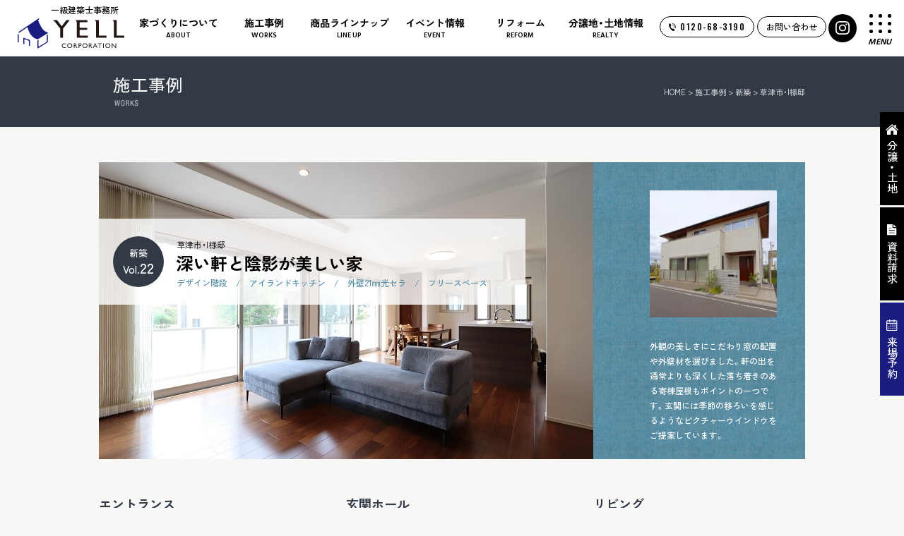

--- FILE ---
content_type: text/html; charset=UTF-8
request_url: https://www.utopia-town.com/works/19134.html
body_size: 7212
content:

<!DOCTYPE html>
<html lang="ja" class="noJS">
<head>

<!-- Google Tag Manager -->
<script>(function(w,d,s,l,i){w[l]=w[l]||[];w[l].push({'gtm.start':
new Date().getTime(),event:'gtm.js'});var f=d.getElementsByTagName(s)[0],
j=d.createElement(s),dl=l!='dataLayer'?'&l='+l:'';j.async=true;j.src=
'https://www.googletagmanager.com/gtm.js?id='+i+dl;f.parentNode.insertBefore(j,f);
})(window,document,'script','dataLayer','GTM-MMXS3XR');</script>
<!-- End Google Tag Manager -->

<!-- Global site tag (gtag.js) - Google Analytics -->
<script async src="https://www.googletagmanager.com/gtag/js?id=G-C8QNXEJHF6"></script>
<script>
  window.dataLayer = window.dataLayer || [];
  function gtag(){dataLayer.push(arguments);}
  gtag('js', new Date());

  gtag('config', 'G-C8QNXEJHF6');
</script>


<!--Ptengine-->
<script type="text/javascript">window._pt_lt = new Date().getTime();</script>
<script type="text/javascript">
	window._pt_sp_2 = [];
	_pt_sp_2.push('setAccount,6ebdd0b8');
	_pt_sp_2.push('setDomain,http://www.utopia-town.com');
	var _protocol = (("https:" == document.location.protocol) ? " https://" : " http://");

	(function() {
		var atag = document.createElement('script'); atag.type = 'text/javascript'; atag.async = true;
		atag.src = _protocol + 'js.ptengine.jp/pta.js';
		var stag = document.createElement('script'); stag.type = 'text/javascript'; stag.async = true;
		stag.src = _protocol + 'js.ptengine.jp/pts.js';
		var s = document.getElementsByTagName('script')[0];
		s.parentNode.insertBefore(atag, s);s.parentNode.insertBefore(stag, s);
	})();
</script>
<meta charset="utf-8">
<title>| 草津市・I様邸 | 滋賀の不動産・新築・注文住宅ならエールコーポレーション</title>
<meta name="keywords" content="施工事例,滋賀,不動産,新築,注文住宅,分譲地">
<meta name="description" content="エールコーポレーションの「草津市・I様邸」について。滋賀の不動産・新築・注文住宅・分譲地・リフォーム・太陽光発電はエールコーポレーションへ！大津、草津、守山を中心に滋賀県の不動産情報が満載！">
<meta name="viewport" content="width=1200, maximum-scale=1.0">
<link rel="preconnect" href="https://fonts.googleapis.com">
<link rel="preconnect" href="https://fonts.gstatic.com" crossorigin>
<link rel="stylesheet" href="https://cdn.jsdelivr.net/npm/yakuhanjp@3.4.1/dist/css/yakuhanjp.min.css">
<link rel="stylesheet" href="https://fonts.googleapis.com/css2?family=Hind:wght@300;400;500;600;700&family=Oswald:wght@400;500;600;700&family=Zen+Kaku+Gothic+New:wght@300;400;500;700;900&display=swap">
<link href="https://fonts.googleapis.com/css2?family=Roboto:ital,wght@0,100..900;1,100..900&display=swap" rel="stylesheet">
<link rel='stylesheet' id='gutyblocks/guty-block-css'  href='https://www.utopia-town.com/wordpress/wp-content/plugins/wpvr/src/view.css?ver=8.0' type='text/css' media='all' />
<link rel='stylesheet' id='wpvrfontawesome-css'  href='https://use.fontawesome.com/releases/v5.7.2/css/all.css?ver=7.2.8' type='text/css' media='all' />
<link rel='stylesheet' id='panellium-css-css'  href='https://www.utopia-town.com/wordpress/wp-content/plugins/wpvr/public/lib/pannellum/src/css/pannellum.css?ver=1' type='text/css' media='all' />
<link rel='stylesheet' id='videojs-css-css'  href='https://www.utopia-town.com/wordpress/wp-content/plugins/wpvr/public/lib/pannellum/src/css/video-js.css?ver=1' type='text/css' media='all' />
<link rel='stylesheet' id='owl-css-css'  href='https://www.utopia-town.com/wordpress/wp-content/plugins/wpvr/public/css/owl.carousel.css?ver=7.2.8' type='text/css' media='all' />
<link rel='stylesheet' id='wpvr-css'  href='https://www.utopia-town.com/wordpress/wp-content/plugins/wpvr/public/css/wpvr-public.css?ver=7.2.8' type='text/css' media='all' />
<link rel='stylesheet' id='css_fa-css'  href='https://use.fontawesome.com/releases/v5.0.6/css/all.css?ver=8.0' type='text/css' media='all' />
<link rel='stylesheet' id='css_base-css'  href='https://www.utopia-town.com/wordpress/wp-content/themes/utopiatwon/css/base.css?ver=8.0' type='text/css' media='all' />
<link rel='stylesheet' id='css_layout-css'  href='https://www.utopia-town.com/wordpress/wp-content/themes/utopiatwon/css/layout-pc.css?ver=8.0' type='text/css' media='all' />
<link rel='stylesheet' id='css_page-css'  href='https://www.utopia-town.com/wordpress/wp-content/themes/utopiatwon/css/page-pc.css?ver=8.0' type='text/css' media='all' />
<link rel='stylesheet' id='css_fancybox-css'  href='https://www.utopia-town.com/wordpress/wp-content/themes/utopiatwon/js/jquery.fancybox/jquery.fancybox.css?ver=8.0' type='text/css' media='all' />
<link rel='stylesheet' id='contact-form-7-css'  href='https://www.utopia-town.com/wordpress/wp-content/plugins/contact-form-7/includes/css/styles.css?ver=5.1.5' type='text/css' media='all' />
<script type='text/javascript' src='https://www.utopia-town.com/wordpress/wp-content/plugins/wpvr/public/lib/pannellum/src/js/pannellum.js?ver=1'></script>
<script type='text/javascript' src='https://www.utopia-town.com/wordpress/wp-content/plugins/wpvr/public/lib/pannellum/src/js/libpannellum.js?ver=1'></script>
<script type='text/javascript' src='https://www.utopia-town.com/wordpress/wp-content/plugins/wpvr/public/js/video.js?ver=1'></script>
<script type='text/javascript' src='https://www.utopia-town.com/wordpress/wp-content/plugins/wpvr/public/lib/pannellum/src/js/videojs-pannellum-plugin.js?ver=1'></script>
<script type='text/javascript' src='//cdn.jsdelivr.net/jquery/1.9.1/jquery-1.9.1.min.js?ver=1.9.1'></script>
<script type='text/javascript' src='https://www.utopia-town.com/wordpress/wp-content/plugins/wpvr/public/js/owl.carousel.js?ver=8.0'></script>
<script type='text/javascript' src='https://cdnjs.cloudflare.com/ajax/libs/jquery-cookie/1.4.1/jquery.cookie.js?ver=1'></script>
<link rel="canonical" href="https://www.utopia-town.com/works/19134.html" />
<link rel="icon" href="https://www.utopia-town.com/wordpress/wp-content/uploads/cropped-favicon-32x32.png" sizes="32x32" />
<link rel="icon" href="https://www.utopia-town.com/wordpress/wp-content/uploads/cropped-favicon-192x192.png" sizes="192x192" />
<link rel="apple-touch-icon-precomposed" href="https://www.utopia-town.com/wordpress/wp-content/uploads/cropped-favicon-180x180.png" />
<meta name="msapplication-TileImage" content="https://www.utopia-town.com/wordpress/wp-content/uploads/cropped-favicon-270x270.png" />
<script async src="https://beacon.digima.com/v2/bootstrap/d0b-OE9ZR09XWlpNU3xFY29WM3k2ZVVxY2gzcWVCWW9tdw"></script><meta http-equiv="X-UA-Compatible" content="IE=edge,chrome=1">
<meta property="og:url" content="https://www.utopia-town.com">
<meta property="og:title" content="| 草津市・I様邸 | 滋賀の不動産・新築・注文住宅ならエールコーポレーション">
<meta property="og:type" content="website">
<meta property="og:title" content="エールコーポレーションの「草津市・I様邸」について。滋賀の不動産・新築・注文住宅・分譲地・リフォーム・太陽光発電はエールコーポレーションへ！大津、草津、守山を中心に滋賀県の不動産情報が満載！">
<meta property="og:image" content="https://www.utopia-town.com/images/common/ogp.jpg">
<meta property="og:site_name" content="滋賀の不動産・新築・注文住宅ならエールコーポレーション">
<meta property="og:locale" content="ja_JP">
<meta name="twitter:card" content="summary_large_image">
<meta name="format-detection" content="telephone=no,address=no,email=no">
<meta name="format-detection" content="telephone=no">

</head>

<body class="works is_single post_type_works preload">

<!-- Google Tag Manager (noscript) -->
<noscript><iframe src="https://www.googletagmanager.com/ns.html?id=GTM-MMXS3XR"
height="0" width="0" style="display:none;visibility:hidden"></iframe></noscript>
<!-- End Google Tag Manager (noscript) -->
<div id="loading">
	<div class="loadingBox">
	  <div class="loader">Loading...</div>
	</div>
</div>

<header id="body_header">
	<div class="headerContents">
			<div class="inner">
			<p class="headerLogo">
				<a href="/">
					<span>一級建築士事務所</span>
					<img src="/images/common/logo_01.svg" alt="YELL CORPORATION" class="normal">
					<img src="/images/common/logo_02.svg" alt="YELL CORPORATION" class="open">
				</a>
			</p>

			<div class="headerCenterArea">
				<nav class="globalNav">
					<ul class="nav01">
						<li class="type02">
							<a href="/thoroughly"><span class="jpn">家づくりについて</span><span class="eng hind">ABOUT</span></a>
							<ul class="nav_inner_list ml15">
								<li><a href="/thoroughly/">コンセプト・強み</a></li>
								<li><a href="/house/">保証・アフター</a></li>
								<li><a href="/flow/">家づくりの流れ</a></li>
							</ul>
						</li>
						<li class="type02">
							<a href="/works/"><span class="jpn">施工事例</span><span class="eng hind">WORKS</span></a>
							<ul class="nav_inner_list ml15">
								<li><a href="/works/shinchiku/">新築</a></li>
								<li><a href="/works/reform/">リフォーム</a></li>
								<li><a href="/voice/">お客様の声</a></li>
							</ul>
						</li>
						<li class="type02">
							<a href="/lineup/"><span class="jpn">商品ラインナップ</span><span class="eng hind">LINE UP</span></a>
							<ul class="nav_inner_list ml15">
								<li><a href="/lineup">注文住宅</a></li>
								<li><a href="/solar">太陽光発電</a></li>
							</ul>
						</li>
						<li class="type01"><a href="/event"><span class="jpn">イベント情報</span><span class="eng hind">EVENT</span></a></li>
						<li class="type01"><a href="/yell-reform/"><span class="jpn">リフォーム</span><span class="eng hind">REFORM</span></a></li>
						<li class="type02">
							<a href="/estate/"><span class="jpn">分譲地・土地情報</span><span class="eng hind">REALTY</span></a>
							<ul class="nav_inner_list ml15">
								<li><a href="/estate/">分譲地一覧</a></li>
								<li><a href="/yokoku_estate/">新規分譲地予告一覧</a></li>
								<li><a href="/estate_other/">おすすめ物件一覧</a></li>
								<li><a href="https://www.shigakonan-tochi.com" target="_blank">住宅用土地検索サイト</a></li>
							</ul>
						</li>
					</ul>
				</nav>
			</div><!-- /headerCenterArea -->


			<div class="headerRightArea">

				<ul class="navBtn">
					<li class="type03 only1160 icon"><a href="tel:0120-68-3190" class="iconTelLink"><img src="/images/common/icon_tel_circle.svg" alt="YELL CORPORATION" class="normal"></a></li>
					<li class="type03"><a href="tel:0120-68-3190" class="oswald telLink"><span>0120-68-3190</span></a></li>
					<li class="type03"><a href="/box" class="inquiryLink">お問い合わせ</a></li>
					<li class="type03 icon">
						<a href="https://www.instagram.com/yellcorporation/" target="_blank" class="iconSnsLink">
							<img src="/images/common/icon_sns_01_wht.svg" alt="YELL CORPORATION エールコーポレーション インスタグラム" width="20" height="20" loading="lazy">
							<img src="/images/common/icon_sns_01.svg" alt="YELL CORPORATION エールコーポレーション インスタグラム" width="20" height="20" loading="lazy">
						</a>
					</li>
				</ul>

				<div class="bentoWrap">
					<div class="bentoMenu">
						<div class="bentoMenuBtn">
							<div class="bentoMenuBox lineLeft"></div>
							<div class="bentoMenuBox"></div>
							<div class="bentoMenuBox lineRight"></div>
							<div class="bentoMenuBox"></div>
							<div class="bentoMenuBox"></div>
							<div class="bentoMenuBox"></div>
							<div class="bentoMenuBox"></div>
							<div class="bentoMenuBox"></div>
							<div class="bentoMenuBox"></div>
						</div>
						<p class="hind">MENU</p>
					</div>
					<div class="spmenu">
						<div class="spmenuInner">
							<ul class="menu_list_01">
								<li><a href="/thoroughly/">家づくりについて<span class="eng hind">ABOUT</span></a></li>
								<li><a href="/event">イベント<span class="eng hind">EVENT</span></a></li>
								<li><a href="/works/">施工事例<span class="eng hind">WORKS</span></a></li>
								<li><a href="/yell-reform">リフォーム<span class="eng hind">REFORM</span></a></li>
								<li><a href="/lineup/">商品ラインナップ<span class="eng hind">LINE UP</span></a></li>
								<li><a href="/estate/">分譲地・土地情報<span class="eng hind">REALTY</span></a></li>
							</ul>
							<div class="pcRightWrap">
								<ul class="menu_list_02">
									<li><a href="/blog/">ブログ</a></li>
									<li><a href="/company/csr/">社会・地域貢献</a></li>
									<li><a href="/staff">スタッフ紹介</a></li>
									<li><a href="/company/">会社概要</a></li>
									<li><a href="/information">お知らせ</a></li>
									<li><a href="/employment">採用情報</a></li>
								</ul>
								<ul class="menu_list_03">
									<li><a href="tel:0120-68-3190" class="oswald telLink"><span>0120-68-3190</span></a></li>
									<li><a href="/box" class="inquiryLink">お問い合わせ</a></li>
								</ul>
							</div>
						</div>
					</div>
				</div><!-- /hamburgerWrap -->
			</div><!-- /headerRightArea -->

		</div><!-- /.inner -->
	</div><!-- /headerContents -->
</header><!-- /header -->

<noscript><p id="noscript">当サイトでは、JavaScriptを使用しております。<br>
JavaScriptを有効にしていただきますと、より快適にご覧いただけます。</p></noscript>
<header id="ttl">
  <div class="cont-w">
  	<h1 class="title">施工事例</h1><div id="pankuzu"><!-- Breadcrumb NavXT 6.6.0 -->
<a title="Go to 滋賀の不動産・新築・注文住宅ならエールコーポレーション." href="https://www.utopia-town.com" class="home">HOME</a> &gt; <a title="Go to 施工事例." href="https://www.utopia-town.com/works">施工事例</a> &gt; <span property="itemListElement" typeof="ListItem"><a property="item" typeof="WebPage" title="Go to the 新築 カテゴリー archives." href="https://www.utopia-town.com/works/shinchiku" class="taxonomy works_cat" ><span property="name">新築</span></a><meta property="position" content="3"></span> &gt; 草津市・I様邸</div>  </div>
</header>

<div class="pgbody">
	<div class="works_detail main">
		<div class="works_head">
			<div class="works_photo">
									<figure><img src="https://www.utopia-town.com/wordpress/wp-content/uploads/IMG_1558.jpg" alt="深い軒と陰影が美しい家"></figure>
								<section>
					<h2><span>草津市・I様邸</span><br>深い軒と陰影が美しい家</h2>
					<div class="works_num shinchiku">
            <p>
  						<span class="syubetu">新築</span>
              Vol.<span class="num">22</span>
					</div>
          <div class="tokucho">デザイン階段　/　アイランドキッチン　/　外壁21㎜光セラ　/　フリースペース　　</div>				</section>
			</div>
			<div class="works_data">
									<figure class="photo"><img src="https://www.utopia-town.com/wordpress/wp-content/uploads/IMG_1741-1-180x180.jpg" alt="草津市・I様邸"></figure>
								<p>外観の美しさにこだわり窓の配置や外壁材を選びました。軒の出を通常よりも深くした落ち着きのある寄棟屋根もポイントの一つです。玄関には季節の移ろいを感じるようなピクチャーウインドウをご提案しています。</p>
			</div>
		</div>
					<dl>
				<dt>エントランス</dt>
				<dd>
											<figure><img src="https://www.utopia-town.com/wordpress/wp-content/uploads/IMG_1783-1-360x240.jpg" alt="エントランス"></figure>
										<p>外壁KMEW光セラ21㎜レジュールを使用。深堀りの陰影が美しく、朝や夕方、夜など時間帯によっても違う表情をみせます。</p>
				</dd>
			</dl>
					<dl>
				<dt>玄関ホール</dt>
				<dd>
											<figure><img src="https://www.utopia-town.com/wordpress/wp-content/uploads/2ae563cf309c415127739ca7cb5ab0fb-360x240.jpg" alt="玄関ホール"></figure>
										<p>ピクチャーウインドウとデザイン階段が印象的な玄関。造作のベンチは靴の脱ぎ履きはもちろんちょっとした来客の対応もできるので便利。</p>
				</dd>
			</dl>
					<dl>
				<dt>リビング</dt>
				<dd>
											<figure><img src="https://www.utopia-town.com/wordpress/wp-content/uploads/IMG_1550-360x240.jpg" alt="リビング"></figure>
										<p>天井高を上げることで開放的な雰囲気に。<br />
壁掛けテレビとアクセントタイルがスタイリッシュに仕上げています。</p>
				</dd>
			</dl>
		
		<!--写真ギャラリーここから-->
			<div class="works_gallery">
				<h3>ギャラリー</h3>
        				<figure>
										<a href="https://www.utopia-town.com/wordpress/wp-content/uploads/IMG_1562-1.jpg" class="fancybox hover" rel="gallery">
												<img src="https://www.utopia-town.com/wordpress/wp-content/uploads/IMG_1562-1-360x240.jpg" alt="草津市・I様邸">
					</a>
				</figure>
        				<ul class="thumbs">
											<li>
														<a href="https://www.utopia-town.com/wordpress/wp-content/uploads/IMG_1558-1.jpg" class="fancybox hover" rel="gallery"><img src="https://www.utopia-town.com/wordpress/wp-content/uploads/IMG_1558-1-180x180.jpg" alt="草津市・I様邸"></a>
						</li>
																<li>
														<a href="https://www.utopia-town.com/wordpress/wp-content/uploads/IMG_1483-1.jpg" class="fancybox hover" rel="gallery"><img src="https://www.utopia-town.com/wordpress/wp-content/uploads/IMG_1483-1-180x180.jpg" alt="草津市・I様邸"></a>
						</li>
																<li>
														<a href="https://www.utopia-town.com/wordpress/wp-content/uploads/IMG_1576.jpg" class="fancybox hover" rel="gallery"><img src="https://www.utopia-town.com/wordpress/wp-content/uploads/IMG_1576-180x180.jpg" alt="草津市・I様邸"></a>
						</li>
																<li>
														<a href="https://www.utopia-town.com/wordpress/wp-content/uploads/IMG_1696-1.jpg" class="fancybox hover" rel="gallery"><img src="https://www.utopia-town.com/wordpress/wp-content/uploads/IMG_1696-1-180x180.jpg" alt="草津市・I様邸"></a>
						</li>
																<li>
														<a href="https://www.utopia-town.com/wordpress/wp-content/uploads/IMG_1684.jpg" class="fancybox hover" rel="gallery"><img src="https://www.utopia-town.com/wordpress/wp-content/uploads/IMG_1684-180x180.jpg" alt="草津市・I様邸"></a>
						</li>
																<li>
														<a href="https://www.utopia-town.com/wordpress/wp-content/uploads/IMG_1671.jpg" class="fancybox hover" rel="gallery"><img src="https://www.utopia-town.com/wordpress/wp-content/uploads/IMG_1671-180x180.jpg" alt="草津市・I様邸"></a>
						</li>
																<li>
														<a href="https://www.utopia-town.com/wordpress/wp-content/uploads/IMG_1708.jpg" class="fancybox hover" rel="gallery"><img src="https://www.utopia-town.com/wordpress/wp-content/uploads/IMG_1708-180x180.jpg" alt="草津市・I様邸"></a>
						</li>
																<li>
														<a href="https://www.utopia-town.com/wordpress/wp-content/uploads/IMG_1789.jpg" class="fancybox hover" rel="gallery"><img src="https://www.utopia-town.com/wordpress/wp-content/uploads/IMG_1789-180x180.jpg" alt="草津市・I様邸"></a>
						</li>
																<li>
														<a href="https://www.utopia-town.com/wordpress/wp-content/uploads/IMG_17832.jpg" class="fancybox hover" rel="gallery"><img src="https://www.utopia-town.com/wordpress/wp-content/uploads/IMG_17832-180x180.jpg" alt="草津市・I様邸"></a>
						</li>
																<li>
														<a href="https://www.utopia-town.com/wordpress/wp-content/uploads/IMG_1741-1.jpg" class="fancybox hover" rel="gallery"><img src="https://www.utopia-town.com/wordpress/wp-content/uploads/IMG_1741-1-180x180.jpg" alt="草津市・I様邸"></a>
						</li>
									</ul>
			</div><!-- /works_gallery -->
		<!--写真ギャラリーここまで-->

		<p class="btn"><a href="/works/"><img src="/images/works/btn_off.png" alt="施工事例一覧へ戻る"></a></a></p>
	</div><!-- works_detail -->

	<section class="worksBox">
		<h2 class="ttl">その他の施工事例</h2>
		<ul>
							<li>
					<a href="https://www.utopia-town.com/works/21506.html" class="hover">
													<figure class="photo">
																<img src="https://www.utopia-town.com/wordpress/wp-content/uploads/ada1ad7554c5aca3b544a6145971df5e-360x240.png" alt="草津市・K様邸">
							</figure>
												<h2>木の質感を感じるナチュラルインテリアの家</h2>
						<p>草津市・K様邸</p>
					</a>
				</li>
							<li>
					<a href="https://www.utopia-town.com/works/9383.html" class="hover">
													<figure class="photo">
																<img src="https://www.utopia-town.com/wordpress/wp-content/uploads/YELL180425_0010-360x240.jpg" alt="守山市・A様邸">
							</figure>
												<h2>広々とした敷地を活かして考えられた庭とLDKを自然とつなぐ開放感が魅力な家</h2>
						<p>守山市・A様邸</p>
					</a>
				</li>
							<li>
					<a href="https://www.utopia-town.com/works/6118.html" class="hover">
													<figure class="photo">
																<img src="https://www.utopia-town.com/wordpress/wp-content/uploads/IMG_0287-360x240.jpg" alt="近江八幡市・N様邸">
							</figure>
												<h2>素材の個性を楽しめるモダンな家</h2>
						<p>近江八幡市・N様邸</p>
					</a>
				</li>
					</ul>
	</section><!-- /works -->
</div>

<footer id="body_footer">
	<div class="footer_area01 bgColor01">
		<div class="inner">
			<div class="flexBox">
				<p class="footerLogo">
					<a href="/">
						<img src="/images/common/footer_logo.svg" alt="YELL CORPORATION エールコーポレーション" width="311" height="41" loading="lazy">
					</a>
				</p>

				<ul class="snsList flexBox">
					<li>
						<a href="https://www.instagram.com/yellcorporation/" target="_blank">
							<img src="/images/common/icon_sns_01.svg" alt="YELL CORPORATION エールコーポレーション インスタグラム" width="42" height="42" loading="lazy">
						</a>
					</li>
					<li>
						<a href="https://www.youtube.com/channel/UCZcgJBEvnzxrOUxF2fCt0hQ/feed" target="_blank">
							<img src="/images/common/icon_sns_02.svg" alt="YELL CORPORATION エールコーポレーション Youtube" width="42" height="42" loading="lazy">
						</a>
					</li>
					<li>
						<a href="https://lin.ee/l1dEgVu" target="_blank">
							<img src="/images/common/icon_sns_03.svg" alt="YELL CORPORATION エールコーポレーション LINE" width="42" height="42" loading="lazy">
						</a>
					</li>
				</ul>

			</div>
			<div class="flexBox footerListWrap">
				<ul class="footerList">
					<li class="footerListTit"><h3>家づくりについて</h3></li>
					<li><a href="/thoroughly">コンセプト・強み</a></li>
					<li><a href="/house">保証・アフター</a></li>
					<li><a href="/lineup">仕様・品質</a></li>
					<li><a href="/flow">家づくりの流れ</a></li>
					<li><a href="/works/shinchiku">施工事例</a></li>
					<li><a href="/voice">お客様の声</a></li>
				</ul>

				<ul class="footerList">
					<li class="footerListTit"><h3>リフォームについて</h3></li>
					<li><a href="/yell-reform/strength">コンセプト&amp;強み</a></li>
					<li><a href="/yell-reform/budget">予算の考え方</a></li>
					<li><a href="/yell-reform/flow">リフォームの流れ</a></li>
					<li><a href="/yell-reform/reform-blog">お役立ちブログ</a></li>
					<li><a href="/yell-reform/afterservice">アフターサービス</a></li>
					<li><a href="/yell-reform/qa">リフォームQ&amp;A</a></li>
					<li><a href="/yell-reform/subsidy">助成金</a></li>
				</ul>

				<ul class="footerList">
					<li class="footerListTit"><h3>分譲地・物件情報</h3></li>
					<li><a href="/estate">新着分譲地情報</a></li>
					<li><a href="/estate_other">おすすめ物件一覧</a></li>
					<li><a href="https://www.shigakonan-tochi.com/" target="_blank">住宅用土地検索</a></li>
					<li><a href="/showroom">ショールーム</a></li>
					<li><a href="/solar">太陽光発電</a></li>
				</ul>

				<ul class="footerList">
					<li class="footerListTit"><h3>お知らせ・イベント</h3></li>
					<li><a href="/event">イベント情報</a></li>
					<li><a href="/information">お知らせ</a></li>
					<li><a href="/blog">ブログ一覧</a></li>
				</ul>

				<ul class="footerList">
					<li class="footerListTit"><h3>企業情報</h3></li>
					<li><a href="/company">会社案内</a></li>
					<li><a href="/staff">スタッフ紹介</a></li>
					<li><a href="/company/csr">地域貢献活動</a></li>
					<li><a href="/employment">採用情報</a></li>
				</ul>

				<ul class="footerList">
					<li class="footerListTit"><h3>お問い合わせ</h3></li>
					<li><a href="/inquiry/">お問い合わせ</a></li>
					<li><a href="/box/">資料請求</a></li>
					<li><a href="/company/privacy">個人情報保護方針</a></li>
				</ul>
			</div>
		</div>
		<p class="copyright">Copyright (C) Yell Corporation. All Rights Reserved.</p>
	</div>
</footer>

<nav id="side_ctr_menu" class="rov">
	<ul>
		<li>
					<a href="/estate">
				<img src="/images/common/icon_house.svg" alt="分譲・土地" class="normalIcon">
				<img src="/images/common/icon_house_on.svg" alt="分譲・土地" class="hoverIcon">
				<span>分譲・土地</span>
			</a>
				</li>
		<li>
			<a href="/box">
				<img src="/images/common/icon_text.svg" alt="資料請求" class="normalIcon">
				<img src="/images/common/icon_text_on.svg" alt="資料請求" class="hoverIcon">
				<span>資料請求</span>
			</a>
		</li>
		<li>
			<a href="/box#showrooms">
				<img src="/images/common/icon_calender.svg" alt="来場予約" class="normalIcon">
				<img src="/images/common/icon_calender_on.svg" alt="来場予約" class="hoverIcon">
				<span>来場予約</span>
			</a>
		</li>
	</ul>
</nav>

<script type='text/javascript'>
/* <![CDATA[ */
var wpvr_public = {"notice_active":"false","notice":"Flip the phone to landscape mode for a better experience of the tour."};
/* ]]> */
</script>
<script type='text/javascript' src='https://www.utopia-town.com/wordpress/wp-content/plugins/wpvr/public/js/wpvr-public.js?ver=7.2.8'></script>
<script type='text/javascript' src='https://www.google.com/recaptcha/api.js?render=6LdGTCglAAAAAHWpMo3hEC1KjrZm6FKwdGhTaa5B&#038;ver=3.0'></script>
<script type='text/javascript' src='https://www.utopia-town.com/wordpress/wp-content/themes/utopiatwon/js/common.js?ver=8.0'></script>
<script type='text/javascript' src='https://www.utopia-town.com/wordpress/wp-content/themes/utopiatwon/js/common-pc.js?ver=8.0'></script>
<script type='text/javascript' src='https://www.utopia-town.com/wordpress/wp-content/themes/utopiatwon/js/page.js?ver=8.0'></script>
<script type='text/javascript' src='https://www.utopia-town.com/wordpress/wp-content/themes/utopiatwon/js/jquery.fancybox/jquery.fancybox.pack.js?ver=8.0'></script>
<script type='text/javascript'>
/* <![CDATA[ */
var wpcf7 = {"apiSettings":{"root":"https:\/\/www.utopia-town.com\/wp-json\/contact-form-7\/v1","namespace":"contact-form-7\/v1"}};
/* ]]> */
</script>
<script type='text/javascript' src='https://www.utopia-town.com/wordpress/wp-content/plugins/contact-form-7/includes/js/scripts.js?ver=5.1.5'></script>
<script type="text/javascript">
( function( grecaptcha, sitekey, actions ) {

	var wpcf7recaptcha = {

		execute: function( action ) {
			grecaptcha.execute(
				sitekey,
				{ action: action }
			).then( function( token ) {
				var forms = document.getElementsByTagName( 'form' );

				for ( var i = 0; i < forms.length; i++ ) {
					var fields = forms[ i ].getElementsByTagName( 'input' );

					for ( var j = 0; j < fields.length; j++ ) {
						var field = fields[ j ];

						if ( 'g-recaptcha-response' === field.getAttribute( 'name' ) ) {
							field.setAttribute( 'value', token );
							break;
						}
					}
				}
			} );
		},

		executeOnHomepage: function() {
			wpcf7recaptcha.execute( actions[ 'homepage' ] );
		},

		executeOnContactform: function() {
			wpcf7recaptcha.execute( actions[ 'contactform' ] );
		},

	};

	grecaptcha.ready(
		wpcf7recaptcha.executeOnHomepage
	);

	document.addEventListener( 'change',
		wpcf7recaptcha.executeOnContactform, false
	);

	document.addEventListener( 'wpcf7submit',
		wpcf7recaptcha.executeOnHomepage, false
	);

} )(
	grecaptcha,
	'6LdGTCglAAAAAHWpMo3hEC1KjrZm6FKwdGhTaa5B',
	{"homepage":"homepage","contactform":"contactform"}
);
</script>
	<script>
	  $("body").removeClass("preload");
	  setTimeout(function(){
	    $("#loading").addClass("completion");
	  },0);
	</script>
</body>
</html>


--- FILE ---
content_type: text/html; charset=utf-8
request_url: https://www.google.com/recaptcha/api2/anchor?ar=1&k=6LdGTCglAAAAAHWpMo3hEC1KjrZm6FKwdGhTaa5B&co=aHR0cHM6Ly93d3cudXRvcGlhLXRvd24uY29tOjQ0Mw..&hl=en&v=PoyoqOPhxBO7pBk68S4YbpHZ&size=invisible&anchor-ms=20000&execute-ms=30000&cb=p4at3ztlhlhg
body_size: 48774
content:
<!DOCTYPE HTML><html dir="ltr" lang="en"><head><meta http-equiv="Content-Type" content="text/html; charset=UTF-8">
<meta http-equiv="X-UA-Compatible" content="IE=edge">
<title>reCAPTCHA</title>
<style type="text/css">
/* cyrillic-ext */
@font-face {
  font-family: 'Roboto';
  font-style: normal;
  font-weight: 400;
  font-stretch: 100%;
  src: url(//fonts.gstatic.com/s/roboto/v48/KFO7CnqEu92Fr1ME7kSn66aGLdTylUAMa3GUBHMdazTgWw.woff2) format('woff2');
  unicode-range: U+0460-052F, U+1C80-1C8A, U+20B4, U+2DE0-2DFF, U+A640-A69F, U+FE2E-FE2F;
}
/* cyrillic */
@font-face {
  font-family: 'Roboto';
  font-style: normal;
  font-weight: 400;
  font-stretch: 100%;
  src: url(//fonts.gstatic.com/s/roboto/v48/KFO7CnqEu92Fr1ME7kSn66aGLdTylUAMa3iUBHMdazTgWw.woff2) format('woff2');
  unicode-range: U+0301, U+0400-045F, U+0490-0491, U+04B0-04B1, U+2116;
}
/* greek-ext */
@font-face {
  font-family: 'Roboto';
  font-style: normal;
  font-weight: 400;
  font-stretch: 100%;
  src: url(//fonts.gstatic.com/s/roboto/v48/KFO7CnqEu92Fr1ME7kSn66aGLdTylUAMa3CUBHMdazTgWw.woff2) format('woff2');
  unicode-range: U+1F00-1FFF;
}
/* greek */
@font-face {
  font-family: 'Roboto';
  font-style: normal;
  font-weight: 400;
  font-stretch: 100%;
  src: url(//fonts.gstatic.com/s/roboto/v48/KFO7CnqEu92Fr1ME7kSn66aGLdTylUAMa3-UBHMdazTgWw.woff2) format('woff2');
  unicode-range: U+0370-0377, U+037A-037F, U+0384-038A, U+038C, U+038E-03A1, U+03A3-03FF;
}
/* math */
@font-face {
  font-family: 'Roboto';
  font-style: normal;
  font-weight: 400;
  font-stretch: 100%;
  src: url(//fonts.gstatic.com/s/roboto/v48/KFO7CnqEu92Fr1ME7kSn66aGLdTylUAMawCUBHMdazTgWw.woff2) format('woff2');
  unicode-range: U+0302-0303, U+0305, U+0307-0308, U+0310, U+0312, U+0315, U+031A, U+0326-0327, U+032C, U+032F-0330, U+0332-0333, U+0338, U+033A, U+0346, U+034D, U+0391-03A1, U+03A3-03A9, U+03B1-03C9, U+03D1, U+03D5-03D6, U+03F0-03F1, U+03F4-03F5, U+2016-2017, U+2034-2038, U+203C, U+2040, U+2043, U+2047, U+2050, U+2057, U+205F, U+2070-2071, U+2074-208E, U+2090-209C, U+20D0-20DC, U+20E1, U+20E5-20EF, U+2100-2112, U+2114-2115, U+2117-2121, U+2123-214F, U+2190, U+2192, U+2194-21AE, U+21B0-21E5, U+21F1-21F2, U+21F4-2211, U+2213-2214, U+2216-22FF, U+2308-230B, U+2310, U+2319, U+231C-2321, U+2336-237A, U+237C, U+2395, U+239B-23B7, U+23D0, U+23DC-23E1, U+2474-2475, U+25AF, U+25B3, U+25B7, U+25BD, U+25C1, U+25CA, U+25CC, U+25FB, U+266D-266F, U+27C0-27FF, U+2900-2AFF, U+2B0E-2B11, U+2B30-2B4C, U+2BFE, U+3030, U+FF5B, U+FF5D, U+1D400-1D7FF, U+1EE00-1EEFF;
}
/* symbols */
@font-face {
  font-family: 'Roboto';
  font-style: normal;
  font-weight: 400;
  font-stretch: 100%;
  src: url(//fonts.gstatic.com/s/roboto/v48/KFO7CnqEu92Fr1ME7kSn66aGLdTylUAMaxKUBHMdazTgWw.woff2) format('woff2');
  unicode-range: U+0001-000C, U+000E-001F, U+007F-009F, U+20DD-20E0, U+20E2-20E4, U+2150-218F, U+2190, U+2192, U+2194-2199, U+21AF, U+21E6-21F0, U+21F3, U+2218-2219, U+2299, U+22C4-22C6, U+2300-243F, U+2440-244A, U+2460-24FF, U+25A0-27BF, U+2800-28FF, U+2921-2922, U+2981, U+29BF, U+29EB, U+2B00-2BFF, U+4DC0-4DFF, U+FFF9-FFFB, U+10140-1018E, U+10190-1019C, U+101A0, U+101D0-101FD, U+102E0-102FB, U+10E60-10E7E, U+1D2C0-1D2D3, U+1D2E0-1D37F, U+1F000-1F0FF, U+1F100-1F1AD, U+1F1E6-1F1FF, U+1F30D-1F30F, U+1F315, U+1F31C, U+1F31E, U+1F320-1F32C, U+1F336, U+1F378, U+1F37D, U+1F382, U+1F393-1F39F, U+1F3A7-1F3A8, U+1F3AC-1F3AF, U+1F3C2, U+1F3C4-1F3C6, U+1F3CA-1F3CE, U+1F3D4-1F3E0, U+1F3ED, U+1F3F1-1F3F3, U+1F3F5-1F3F7, U+1F408, U+1F415, U+1F41F, U+1F426, U+1F43F, U+1F441-1F442, U+1F444, U+1F446-1F449, U+1F44C-1F44E, U+1F453, U+1F46A, U+1F47D, U+1F4A3, U+1F4B0, U+1F4B3, U+1F4B9, U+1F4BB, U+1F4BF, U+1F4C8-1F4CB, U+1F4D6, U+1F4DA, U+1F4DF, U+1F4E3-1F4E6, U+1F4EA-1F4ED, U+1F4F7, U+1F4F9-1F4FB, U+1F4FD-1F4FE, U+1F503, U+1F507-1F50B, U+1F50D, U+1F512-1F513, U+1F53E-1F54A, U+1F54F-1F5FA, U+1F610, U+1F650-1F67F, U+1F687, U+1F68D, U+1F691, U+1F694, U+1F698, U+1F6AD, U+1F6B2, U+1F6B9-1F6BA, U+1F6BC, U+1F6C6-1F6CF, U+1F6D3-1F6D7, U+1F6E0-1F6EA, U+1F6F0-1F6F3, U+1F6F7-1F6FC, U+1F700-1F7FF, U+1F800-1F80B, U+1F810-1F847, U+1F850-1F859, U+1F860-1F887, U+1F890-1F8AD, U+1F8B0-1F8BB, U+1F8C0-1F8C1, U+1F900-1F90B, U+1F93B, U+1F946, U+1F984, U+1F996, U+1F9E9, U+1FA00-1FA6F, U+1FA70-1FA7C, U+1FA80-1FA89, U+1FA8F-1FAC6, U+1FACE-1FADC, U+1FADF-1FAE9, U+1FAF0-1FAF8, U+1FB00-1FBFF;
}
/* vietnamese */
@font-face {
  font-family: 'Roboto';
  font-style: normal;
  font-weight: 400;
  font-stretch: 100%;
  src: url(//fonts.gstatic.com/s/roboto/v48/KFO7CnqEu92Fr1ME7kSn66aGLdTylUAMa3OUBHMdazTgWw.woff2) format('woff2');
  unicode-range: U+0102-0103, U+0110-0111, U+0128-0129, U+0168-0169, U+01A0-01A1, U+01AF-01B0, U+0300-0301, U+0303-0304, U+0308-0309, U+0323, U+0329, U+1EA0-1EF9, U+20AB;
}
/* latin-ext */
@font-face {
  font-family: 'Roboto';
  font-style: normal;
  font-weight: 400;
  font-stretch: 100%;
  src: url(//fonts.gstatic.com/s/roboto/v48/KFO7CnqEu92Fr1ME7kSn66aGLdTylUAMa3KUBHMdazTgWw.woff2) format('woff2');
  unicode-range: U+0100-02BA, U+02BD-02C5, U+02C7-02CC, U+02CE-02D7, U+02DD-02FF, U+0304, U+0308, U+0329, U+1D00-1DBF, U+1E00-1E9F, U+1EF2-1EFF, U+2020, U+20A0-20AB, U+20AD-20C0, U+2113, U+2C60-2C7F, U+A720-A7FF;
}
/* latin */
@font-face {
  font-family: 'Roboto';
  font-style: normal;
  font-weight: 400;
  font-stretch: 100%;
  src: url(//fonts.gstatic.com/s/roboto/v48/KFO7CnqEu92Fr1ME7kSn66aGLdTylUAMa3yUBHMdazQ.woff2) format('woff2');
  unicode-range: U+0000-00FF, U+0131, U+0152-0153, U+02BB-02BC, U+02C6, U+02DA, U+02DC, U+0304, U+0308, U+0329, U+2000-206F, U+20AC, U+2122, U+2191, U+2193, U+2212, U+2215, U+FEFF, U+FFFD;
}
/* cyrillic-ext */
@font-face {
  font-family: 'Roboto';
  font-style: normal;
  font-weight: 500;
  font-stretch: 100%;
  src: url(//fonts.gstatic.com/s/roboto/v48/KFO7CnqEu92Fr1ME7kSn66aGLdTylUAMa3GUBHMdazTgWw.woff2) format('woff2');
  unicode-range: U+0460-052F, U+1C80-1C8A, U+20B4, U+2DE0-2DFF, U+A640-A69F, U+FE2E-FE2F;
}
/* cyrillic */
@font-face {
  font-family: 'Roboto';
  font-style: normal;
  font-weight: 500;
  font-stretch: 100%;
  src: url(//fonts.gstatic.com/s/roboto/v48/KFO7CnqEu92Fr1ME7kSn66aGLdTylUAMa3iUBHMdazTgWw.woff2) format('woff2');
  unicode-range: U+0301, U+0400-045F, U+0490-0491, U+04B0-04B1, U+2116;
}
/* greek-ext */
@font-face {
  font-family: 'Roboto';
  font-style: normal;
  font-weight: 500;
  font-stretch: 100%;
  src: url(//fonts.gstatic.com/s/roboto/v48/KFO7CnqEu92Fr1ME7kSn66aGLdTylUAMa3CUBHMdazTgWw.woff2) format('woff2');
  unicode-range: U+1F00-1FFF;
}
/* greek */
@font-face {
  font-family: 'Roboto';
  font-style: normal;
  font-weight: 500;
  font-stretch: 100%;
  src: url(//fonts.gstatic.com/s/roboto/v48/KFO7CnqEu92Fr1ME7kSn66aGLdTylUAMa3-UBHMdazTgWw.woff2) format('woff2');
  unicode-range: U+0370-0377, U+037A-037F, U+0384-038A, U+038C, U+038E-03A1, U+03A3-03FF;
}
/* math */
@font-face {
  font-family: 'Roboto';
  font-style: normal;
  font-weight: 500;
  font-stretch: 100%;
  src: url(//fonts.gstatic.com/s/roboto/v48/KFO7CnqEu92Fr1ME7kSn66aGLdTylUAMawCUBHMdazTgWw.woff2) format('woff2');
  unicode-range: U+0302-0303, U+0305, U+0307-0308, U+0310, U+0312, U+0315, U+031A, U+0326-0327, U+032C, U+032F-0330, U+0332-0333, U+0338, U+033A, U+0346, U+034D, U+0391-03A1, U+03A3-03A9, U+03B1-03C9, U+03D1, U+03D5-03D6, U+03F0-03F1, U+03F4-03F5, U+2016-2017, U+2034-2038, U+203C, U+2040, U+2043, U+2047, U+2050, U+2057, U+205F, U+2070-2071, U+2074-208E, U+2090-209C, U+20D0-20DC, U+20E1, U+20E5-20EF, U+2100-2112, U+2114-2115, U+2117-2121, U+2123-214F, U+2190, U+2192, U+2194-21AE, U+21B0-21E5, U+21F1-21F2, U+21F4-2211, U+2213-2214, U+2216-22FF, U+2308-230B, U+2310, U+2319, U+231C-2321, U+2336-237A, U+237C, U+2395, U+239B-23B7, U+23D0, U+23DC-23E1, U+2474-2475, U+25AF, U+25B3, U+25B7, U+25BD, U+25C1, U+25CA, U+25CC, U+25FB, U+266D-266F, U+27C0-27FF, U+2900-2AFF, U+2B0E-2B11, U+2B30-2B4C, U+2BFE, U+3030, U+FF5B, U+FF5D, U+1D400-1D7FF, U+1EE00-1EEFF;
}
/* symbols */
@font-face {
  font-family: 'Roboto';
  font-style: normal;
  font-weight: 500;
  font-stretch: 100%;
  src: url(//fonts.gstatic.com/s/roboto/v48/KFO7CnqEu92Fr1ME7kSn66aGLdTylUAMaxKUBHMdazTgWw.woff2) format('woff2');
  unicode-range: U+0001-000C, U+000E-001F, U+007F-009F, U+20DD-20E0, U+20E2-20E4, U+2150-218F, U+2190, U+2192, U+2194-2199, U+21AF, U+21E6-21F0, U+21F3, U+2218-2219, U+2299, U+22C4-22C6, U+2300-243F, U+2440-244A, U+2460-24FF, U+25A0-27BF, U+2800-28FF, U+2921-2922, U+2981, U+29BF, U+29EB, U+2B00-2BFF, U+4DC0-4DFF, U+FFF9-FFFB, U+10140-1018E, U+10190-1019C, U+101A0, U+101D0-101FD, U+102E0-102FB, U+10E60-10E7E, U+1D2C0-1D2D3, U+1D2E0-1D37F, U+1F000-1F0FF, U+1F100-1F1AD, U+1F1E6-1F1FF, U+1F30D-1F30F, U+1F315, U+1F31C, U+1F31E, U+1F320-1F32C, U+1F336, U+1F378, U+1F37D, U+1F382, U+1F393-1F39F, U+1F3A7-1F3A8, U+1F3AC-1F3AF, U+1F3C2, U+1F3C4-1F3C6, U+1F3CA-1F3CE, U+1F3D4-1F3E0, U+1F3ED, U+1F3F1-1F3F3, U+1F3F5-1F3F7, U+1F408, U+1F415, U+1F41F, U+1F426, U+1F43F, U+1F441-1F442, U+1F444, U+1F446-1F449, U+1F44C-1F44E, U+1F453, U+1F46A, U+1F47D, U+1F4A3, U+1F4B0, U+1F4B3, U+1F4B9, U+1F4BB, U+1F4BF, U+1F4C8-1F4CB, U+1F4D6, U+1F4DA, U+1F4DF, U+1F4E3-1F4E6, U+1F4EA-1F4ED, U+1F4F7, U+1F4F9-1F4FB, U+1F4FD-1F4FE, U+1F503, U+1F507-1F50B, U+1F50D, U+1F512-1F513, U+1F53E-1F54A, U+1F54F-1F5FA, U+1F610, U+1F650-1F67F, U+1F687, U+1F68D, U+1F691, U+1F694, U+1F698, U+1F6AD, U+1F6B2, U+1F6B9-1F6BA, U+1F6BC, U+1F6C6-1F6CF, U+1F6D3-1F6D7, U+1F6E0-1F6EA, U+1F6F0-1F6F3, U+1F6F7-1F6FC, U+1F700-1F7FF, U+1F800-1F80B, U+1F810-1F847, U+1F850-1F859, U+1F860-1F887, U+1F890-1F8AD, U+1F8B0-1F8BB, U+1F8C0-1F8C1, U+1F900-1F90B, U+1F93B, U+1F946, U+1F984, U+1F996, U+1F9E9, U+1FA00-1FA6F, U+1FA70-1FA7C, U+1FA80-1FA89, U+1FA8F-1FAC6, U+1FACE-1FADC, U+1FADF-1FAE9, U+1FAF0-1FAF8, U+1FB00-1FBFF;
}
/* vietnamese */
@font-face {
  font-family: 'Roboto';
  font-style: normal;
  font-weight: 500;
  font-stretch: 100%;
  src: url(//fonts.gstatic.com/s/roboto/v48/KFO7CnqEu92Fr1ME7kSn66aGLdTylUAMa3OUBHMdazTgWw.woff2) format('woff2');
  unicode-range: U+0102-0103, U+0110-0111, U+0128-0129, U+0168-0169, U+01A0-01A1, U+01AF-01B0, U+0300-0301, U+0303-0304, U+0308-0309, U+0323, U+0329, U+1EA0-1EF9, U+20AB;
}
/* latin-ext */
@font-face {
  font-family: 'Roboto';
  font-style: normal;
  font-weight: 500;
  font-stretch: 100%;
  src: url(//fonts.gstatic.com/s/roboto/v48/KFO7CnqEu92Fr1ME7kSn66aGLdTylUAMa3KUBHMdazTgWw.woff2) format('woff2');
  unicode-range: U+0100-02BA, U+02BD-02C5, U+02C7-02CC, U+02CE-02D7, U+02DD-02FF, U+0304, U+0308, U+0329, U+1D00-1DBF, U+1E00-1E9F, U+1EF2-1EFF, U+2020, U+20A0-20AB, U+20AD-20C0, U+2113, U+2C60-2C7F, U+A720-A7FF;
}
/* latin */
@font-face {
  font-family: 'Roboto';
  font-style: normal;
  font-weight: 500;
  font-stretch: 100%;
  src: url(//fonts.gstatic.com/s/roboto/v48/KFO7CnqEu92Fr1ME7kSn66aGLdTylUAMa3yUBHMdazQ.woff2) format('woff2');
  unicode-range: U+0000-00FF, U+0131, U+0152-0153, U+02BB-02BC, U+02C6, U+02DA, U+02DC, U+0304, U+0308, U+0329, U+2000-206F, U+20AC, U+2122, U+2191, U+2193, U+2212, U+2215, U+FEFF, U+FFFD;
}
/* cyrillic-ext */
@font-face {
  font-family: 'Roboto';
  font-style: normal;
  font-weight: 900;
  font-stretch: 100%;
  src: url(//fonts.gstatic.com/s/roboto/v48/KFO7CnqEu92Fr1ME7kSn66aGLdTylUAMa3GUBHMdazTgWw.woff2) format('woff2');
  unicode-range: U+0460-052F, U+1C80-1C8A, U+20B4, U+2DE0-2DFF, U+A640-A69F, U+FE2E-FE2F;
}
/* cyrillic */
@font-face {
  font-family: 'Roboto';
  font-style: normal;
  font-weight: 900;
  font-stretch: 100%;
  src: url(//fonts.gstatic.com/s/roboto/v48/KFO7CnqEu92Fr1ME7kSn66aGLdTylUAMa3iUBHMdazTgWw.woff2) format('woff2');
  unicode-range: U+0301, U+0400-045F, U+0490-0491, U+04B0-04B1, U+2116;
}
/* greek-ext */
@font-face {
  font-family: 'Roboto';
  font-style: normal;
  font-weight: 900;
  font-stretch: 100%;
  src: url(//fonts.gstatic.com/s/roboto/v48/KFO7CnqEu92Fr1ME7kSn66aGLdTylUAMa3CUBHMdazTgWw.woff2) format('woff2');
  unicode-range: U+1F00-1FFF;
}
/* greek */
@font-face {
  font-family: 'Roboto';
  font-style: normal;
  font-weight: 900;
  font-stretch: 100%;
  src: url(//fonts.gstatic.com/s/roboto/v48/KFO7CnqEu92Fr1ME7kSn66aGLdTylUAMa3-UBHMdazTgWw.woff2) format('woff2');
  unicode-range: U+0370-0377, U+037A-037F, U+0384-038A, U+038C, U+038E-03A1, U+03A3-03FF;
}
/* math */
@font-face {
  font-family: 'Roboto';
  font-style: normal;
  font-weight: 900;
  font-stretch: 100%;
  src: url(//fonts.gstatic.com/s/roboto/v48/KFO7CnqEu92Fr1ME7kSn66aGLdTylUAMawCUBHMdazTgWw.woff2) format('woff2');
  unicode-range: U+0302-0303, U+0305, U+0307-0308, U+0310, U+0312, U+0315, U+031A, U+0326-0327, U+032C, U+032F-0330, U+0332-0333, U+0338, U+033A, U+0346, U+034D, U+0391-03A1, U+03A3-03A9, U+03B1-03C9, U+03D1, U+03D5-03D6, U+03F0-03F1, U+03F4-03F5, U+2016-2017, U+2034-2038, U+203C, U+2040, U+2043, U+2047, U+2050, U+2057, U+205F, U+2070-2071, U+2074-208E, U+2090-209C, U+20D0-20DC, U+20E1, U+20E5-20EF, U+2100-2112, U+2114-2115, U+2117-2121, U+2123-214F, U+2190, U+2192, U+2194-21AE, U+21B0-21E5, U+21F1-21F2, U+21F4-2211, U+2213-2214, U+2216-22FF, U+2308-230B, U+2310, U+2319, U+231C-2321, U+2336-237A, U+237C, U+2395, U+239B-23B7, U+23D0, U+23DC-23E1, U+2474-2475, U+25AF, U+25B3, U+25B7, U+25BD, U+25C1, U+25CA, U+25CC, U+25FB, U+266D-266F, U+27C0-27FF, U+2900-2AFF, U+2B0E-2B11, U+2B30-2B4C, U+2BFE, U+3030, U+FF5B, U+FF5D, U+1D400-1D7FF, U+1EE00-1EEFF;
}
/* symbols */
@font-face {
  font-family: 'Roboto';
  font-style: normal;
  font-weight: 900;
  font-stretch: 100%;
  src: url(//fonts.gstatic.com/s/roboto/v48/KFO7CnqEu92Fr1ME7kSn66aGLdTylUAMaxKUBHMdazTgWw.woff2) format('woff2');
  unicode-range: U+0001-000C, U+000E-001F, U+007F-009F, U+20DD-20E0, U+20E2-20E4, U+2150-218F, U+2190, U+2192, U+2194-2199, U+21AF, U+21E6-21F0, U+21F3, U+2218-2219, U+2299, U+22C4-22C6, U+2300-243F, U+2440-244A, U+2460-24FF, U+25A0-27BF, U+2800-28FF, U+2921-2922, U+2981, U+29BF, U+29EB, U+2B00-2BFF, U+4DC0-4DFF, U+FFF9-FFFB, U+10140-1018E, U+10190-1019C, U+101A0, U+101D0-101FD, U+102E0-102FB, U+10E60-10E7E, U+1D2C0-1D2D3, U+1D2E0-1D37F, U+1F000-1F0FF, U+1F100-1F1AD, U+1F1E6-1F1FF, U+1F30D-1F30F, U+1F315, U+1F31C, U+1F31E, U+1F320-1F32C, U+1F336, U+1F378, U+1F37D, U+1F382, U+1F393-1F39F, U+1F3A7-1F3A8, U+1F3AC-1F3AF, U+1F3C2, U+1F3C4-1F3C6, U+1F3CA-1F3CE, U+1F3D4-1F3E0, U+1F3ED, U+1F3F1-1F3F3, U+1F3F5-1F3F7, U+1F408, U+1F415, U+1F41F, U+1F426, U+1F43F, U+1F441-1F442, U+1F444, U+1F446-1F449, U+1F44C-1F44E, U+1F453, U+1F46A, U+1F47D, U+1F4A3, U+1F4B0, U+1F4B3, U+1F4B9, U+1F4BB, U+1F4BF, U+1F4C8-1F4CB, U+1F4D6, U+1F4DA, U+1F4DF, U+1F4E3-1F4E6, U+1F4EA-1F4ED, U+1F4F7, U+1F4F9-1F4FB, U+1F4FD-1F4FE, U+1F503, U+1F507-1F50B, U+1F50D, U+1F512-1F513, U+1F53E-1F54A, U+1F54F-1F5FA, U+1F610, U+1F650-1F67F, U+1F687, U+1F68D, U+1F691, U+1F694, U+1F698, U+1F6AD, U+1F6B2, U+1F6B9-1F6BA, U+1F6BC, U+1F6C6-1F6CF, U+1F6D3-1F6D7, U+1F6E0-1F6EA, U+1F6F0-1F6F3, U+1F6F7-1F6FC, U+1F700-1F7FF, U+1F800-1F80B, U+1F810-1F847, U+1F850-1F859, U+1F860-1F887, U+1F890-1F8AD, U+1F8B0-1F8BB, U+1F8C0-1F8C1, U+1F900-1F90B, U+1F93B, U+1F946, U+1F984, U+1F996, U+1F9E9, U+1FA00-1FA6F, U+1FA70-1FA7C, U+1FA80-1FA89, U+1FA8F-1FAC6, U+1FACE-1FADC, U+1FADF-1FAE9, U+1FAF0-1FAF8, U+1FB00-1FBFF;
}
/* vietnamese */
@font-face {
  font-family: 'Roboto';
  font-style: normal;
  font-weight: 900;
  font-stretch: 100%;
  src: url(//fonts.gstatic.com/s/roboto/v48/KFO7CnqEu92Fr1ME7kSn66aGLdTylUAMa3OUBHMdazTgWw.woff2) format('woff2');
  unicode-range: U+0102-0103, U+0110-0111, U+0128-0129, U+0168-0169, U+01A0-01A1, U+01AF-01B0, U+0300-0301, U+0303-0304, U+0308-0309, U+0323, U+0329, U+1EA0-1EF9, U+20AB;
}
/* latin-ext */
@font-face {
  font-family: 'Roboto';
  font-style: normal;
  font-weight: 900;
  font-stretch: 100%;
  src: url(//fonts.gstatic.com/s/roboto/v48/KFO7CnqEu92Fr1ME7kSn66aGLdTylUAMa3KUBHMdazTgWw.woff2) format('woff2');
  unicode-range: U+0100-02BA, U+02BD-02C5, U+02C7-02CC, U+02CE-02D7, U+02DD-02FF, U+0304, U+0308, U+0329, U+1D00-1DBF, U+1E00-1E9F, U+1EF2-1EFF, U+2020, U+20A0-20AB, U+20AD-20C0, U+2113, U+2C60-2C7F, U+A720-A7FF;
}
/* latin */
@font-face {
  font-family: 'Roboto';
  font-style: normal;
  font-weight: 900;
  font-stretch: 100%;
  src: url(//fonts.gstatic.com/s/roboto/v48/KFO7CnqEu92Fr1ME7kSn66aGLdTylUAMa3yUBHMdazQ.woff2) format('woff2');
  unicode-range: U+0000-00FF, U+0131, U+0152-0153, U+02BB-02BC, U+02C6, U+02DA, U+02DC, U+0304, U+0308, U+0329, U+2000-206F, U+20AC, U+2122, U+2191, U+2193, U+2212, U+2215, U+FEFF, U+FFFD;
}

</style>
<link rel="stylesheet" type="text/css" href="https://www.gstatic.com/recaptcha/releases/PoyoqOPhxBO7pBk68S4YbpHZ/styles__ltr.css">
<script nonce="xdheZmNK162Pj1wFqtspZw" type="text/javascript">window['__recaptcha_api'] = 'https://www.google.com/recaptcha/api2/';</script>
<script type="text/javascript" src="https://www.gstatic.com/recaptcha/releases/PoyoqOPhxBO7pBk68S4YbpHZ/recaptcha__en.js" nonce="xdheZmNK162Pj1wFqtspZw">
      
    </script></head>
<body><div id="rc-anchor-alert" class="rc-anchor-alert"></div>
<input type="hidden" id="recaptcha-token" value="[base64]">
<script type="text/javascript" nonce="xdheZmNK162Pj1wFqtspZw">
      recaptcha.anchor.Main.init("[\x22ainput\x22,[\x22bgdata\x22,\x22\x22,\[base64]/[base64]/UltIKytdPWE6KGE8MjA0OD9SW0grK109YT4+NnwxOTI6KChhJjY0NTEyKT09NTUyOTYmJnErMTxoLmxlbmd0aCYmKGguY2hhckNvZGVBdChxKzEpJjY0NTEyKT09NTYzMjA/[base64]/MjU1OlI/[base64]/[base64]/[base64]/[base64]/[base64]/[base64]/[base64]/[base64]/[base64]/[base64]\x22,\[base64]\\u003d\x22,\x22wooAbMKdYcKzMTDDnmDDmsKvO8OGa8O6bsKQUnFvw7o2woscw4hFcsOAw43CqU3DpsO5w4PCn8KPw4rCi8KMw6DCtsOgw7/[base64]/DgMKGw7LDnMKgwpfCnj/CnBrCkEl/MHbDtSvClDPCssOlIcKQfVIvCWHChMOYPmPDtsOuw5rDksOlDTcPwqfDhQPDh8K8w75Zw6AqBsKbOsKkYMK/PzfDkkjCrMOqNEtLw7d5wq1kwoXDqlk5fkcBDcOrw6FndDHCjcK9WsKmF8Kxw4Bfw6PDkj3CmknCsiXDgMKFE8KGGXpZCCxKRMKPCMOwLMOHJ2QTw5/Ctn/DncOWQsKFwrDCq8OzwrpuYMK8wo3CtwzCtMKBwoXCoRV7wrZOw6jCrsKbw5rCim3DrDU4wrvCq8K6w4IMwpHDmy0ewrLCv2xJBMOvLMOnw4J+w6lmw7LCiMOKECNcw6xfw4jCiX7DkHfDq1HDk2gUw5lyXMKMQW/DugoCdV4gWcKEwpPCog5lw6LDoMO7w5zDqktHNWMOw7zDon7DpUUvIj5fTsK5wrwEesONw47DhAsANsOQwrvCksKYc8OfIsOzwphKTsOsHRgISMOyw7XCvsKhwrFrw7s7X37CgCbDv8KAw6LDvcOhIyFrYWo4KVXDjWvCpi/[base64]/CmHJZQcKXwoxnw5ZHwrrCsMOjwpfCnsKSD8OgfhnDgcOEwonCq2Znwqs4RcK5w6ZfY8OBL17Dj27CoiY/[base64]/w5sbw4bDqcKyfcOZwrnDnMK0bMKkV8KrC8KIFcO3w6zCiWwaw5wgwoMuwqfDoyPDimvCoCfDuUHDmQbCqRomf2knwqLCjynDg8KjKzg0PwDDgsKNag/DrRfDvhbCl8K7w4TDhMKhamPDjUs4wqMQw5NnwpdKwr5jUsKJI2lPXnTCosKOwrBSw7AXI8KSwodGw77Dg1vCusKUXcKdw7nCr8KfO8Kfwr7DrMO4ZcOQRcKmw7DChsOEwrUEw7UswoDDkCoywrjCkgnDtcKtwrBdw6XCsMODZUfClMOZRibDr03CicKwDAXChMOlw7/DoVkOwqt+w6RedsKkOGNjVnoxw59FwpHDjlg/UcOHOMKCdsOLw6XCp8OfJkLCv8OCQcKML8OmwpQ5w51fworDp8Olw7tZwqvDhcKQwpYswoHDi0TCkxkswrAYwqpfw4zDoiRAdcOKw47Dv8OqHUkSdsK7w4NPw6jCr0MWwpHDtMOAw6HCksKewoHCpcOsTcOhwpNvwrA9wo91w5/ChBI3w6LCrTTDgFDDiBlfd8OCwrNow7Y2JcOawqTDg8KddB3ChgM1KFzCucKHBsKPwq7DoSrCl1M/U8Kaw5hQw5p/MA8Xw6vCmcK2OcOHTcKHwrRBwoHDkVfDksKMDR7Dgi/[base64]/DlMKVfcK2wqzDo1/ClMKFwp/DicK8wpzDrgPCpsKqVWLDqsKDwrjDnsKPw7XDp8OGFQfCmnjDq8OLw4/CscKNT8KPwoHDrkUPKg47QcOkX0ZyH8OcHMOwTmdGwp/Ci8OWWsKUQ2oTwoHCmmNfwoUQLsKuwpvCg1Usw6AoIMKrw7vCu8OswoPCiMKdJsKBTgVWNXTCpcOLw4dJwokyeAAdw4bDmyPCgcKWw6rDs8OswojCo8Ogwq8iYcOccCHCv2LDisO5wq1EI8KNCGDCiAXDqcO/[base64]/DqcOIWcO2CMOzwpBvw70SSyjDp8KrwrPCpAI6fnDCsMOIdcKIw7BVw6XChVBcGMKPO8OqP2/CuBEZLEHCuXHDg8O5w4E9U8KyWcKrw7xrHsKMDcOIw43Ck0XCo8Odw6obYsOIbRUXIsONw4HCnMOnw5jCtwBXw7hPwoPChWoqJzBZw6vCsSTDhHMNcTYiPBdbw5rDnxhbITNIUMKEw44lw4TCqcOvQMOuwpNtFsKTScKiXFdMw6/DiUnDlsKCwpzCnFvDi33Dim0xSD58ZS8/W8K/w6JNw4tbLmQuw7vCrWBww7PCgGRqwo4AKXXCiEhXw7HCicKnwq9/EWTCp1PDgcKcD8KLwqbDqlgTBsKUwqzDqsKnDWs2wpLCr8OydMOLwp3DjhXDjlQje8KAwqPClsONf8KWwrsOw5pPEFPChsO3JwxqeULDlmHCjcKswo/CncOLw5zCn8OWb8KzwqXDsDbDuS7DvDEawqbDs8O+H8KFBcONQUcMw6AHwpA5K2PDuEtew77CphHCnGhowpDDpSbDhwIHw6vDjHldw6sNw7jCv0zDqWVsw7jCmFswFmwtIgHDsiR4JMK/cAPDusK+RcOSwpRDEsKzwq/CkcOfw6zCkU/CgWp7Zhsab1kww6fDvRlhVADCmXVaw6rCvMOHw7QuNcOZwpHDqGQLAsK8MhjCvlDCq0gTwrPCusKsbjZHw7/ClDXCmMOTYMKhw7wPw6Yuw4YyDMOnRsK/[base64]/W8ODAFdQP8KvwqHDlwg8w6zCvjjDm8KiAMKAB1bDucK2w4rCuQTDlTY+w5DCsyUkVw1jwrBTVsORJMK+wqzCul/Cgy7Cm8KIScKxETwNEz4lw5vDhcK1wrbCuQdiRQ3DvTQNIMOkKT9bfSHDiXrDlQIiwrJ6wqwUesK/wp5Bw4VGwpl4d8OLfX8yBCXDr1TCoBsiWnAbVkHCucKww6low5bDq8OEw4t2w7fCusKMOixFwrnDviTClHR0X8ORYMKDwqDCt8OTwp/CqMOGC1nDlcOOY1HDjG9aaUpKwqhpwqQyw6vCicKGw7PCu8KTwqkBQDzDn2wlw4zDucKRWTo1w4diw5t/w6PClsKSw7bDu8KtPx5Bw68TwqUbOgTCq8KxwrUbwqpZw6xrNFjCs8K8DC57Ow/[base64]/fjLDncKaPA7DosKwRsO3w7LCpQTDqcOoLVUsWsOWWToyCcOsdi7Dsi8ZKcO/w7HClcK2PnjCsHrDo8OBwo/Cq8KRU8KUw5PCnDnCtMKIw5lGwrp3TzTDimlFwr56wpdLP0F0wpjCm8KAP8O/fkXDt2QrwqPDjcOPw4/DoUNmw4TDmcKefMKtcRUCRxfDu1wgSMKGwpjDl10cNn5+ex/Cu1bDtRIhwpkSFV/CjGXDrVJ0Z8O6w7PCoDLDkcOibylIw7VjJ0Jpw6bDicOQw6sgwp4kw75AwqfDqyQSdA/CrGAJVMK7Q8KTwr7Drj3CsinCn3x8W8KWw7IqADnCqMKHwr7CoXjChMOYw5rDl0ZqNifDgjnDuMKDwq0ow4nChFlUwpjCvmAMw4DDumoxCsKZQMK+BcKYwpF1w7zDncOUFFrCkRPDnxLCvkPDlWDDpnvCnCPCvcKDJsKgAMK8JcKGa3jClE5Gwq/CuVMmJFsyLwHDqFrCqR7Cj8KWS1gyw6R8wq1tw6TDrMOAWUs9w5rCnsKQworDpMKVwo/Dk8OZO3zCtSQMIsKZwpHCqGUqwrBDRUvCsStJwqTCicKuQznCosKFQcOmw5/DuzEqNcKXwrPCt2dhGcOcwpcMw4ZLwrLDhFXCuRURP8Onw7suw5Yww4UIQMOIDj3DpsKIwochUMKUOcKpE1/DpMK5LTQMw5sSw7TCk8K7Xg7Cs8OHQMOIfsKrTcOwTsKjFMOgwpLCmSdywrlQe8O+FcKFw4Fcwo5idMOXGcK5RcOvc8Klw716fk7CqgvCrMOGwpnDqMK2eMKjw5TCtsKowqVjOsKIGsOvw6t8wrFxw41BwoV/[base64]/CqsKzJsKcWBfDoH3CmcO7w6wMYUvDoATCsMOcw4PDmG0hYsKQw5gGwrt2wrEzPkdWHFRFw6PDqB1QPsKuwopawolEwpPCpMKYw7HChX0XwrAbwpQxSWJpwqtywpIawq7Dii4Vw7XChsOPw5dRXcODfMO8wqwRw4bDkRTDh8KNw4/[base64]/CusO9CW/CpzbDqw3Dv3NMOcOZLSAXwqzCjcOfMMOaAkAjScKhw79Kw4HDmMOzecKvbH/DsxLCvsKPAcO2H8Ktw6kew6fCnBYHX8K1w45TwoJKwqZ3w510w5ISwqXCssKVXyvDlml6FjzCoF7DgS8kc3lZw4knwrXDt8O4wqFxCMKuaRRbLsOsS8KoRMKMwpRAwq5XR8O/[base64]/NlbDi8KRPU3CoMKgP8OTw4xgIWzChxRrdTvDgDFxwopxw4XDkGkLw4wJJ8KxS04ZN8Oyw6cHwp95Ui1uB8OUw5EoQMKKfcKVJ8KoZibCocOCw659w5fDl8Ofw7DDisORSjzDksKfA8OWFcKqDlPDmx/DssOOwpnCncKlw59FwprDmMKAw4XCmsKxAWM3PcOowokVwpvDnF5AYD/DqhAiYsObw63DtsO2w5EHWsK5HsO2acKFw7rCjlhNa8O6w7PDqh3Ds8OtXwAEwqXDt1AJFsOuYGrCssK6woEZwqNIwpHCmQUQw4zCoMOCwqfDunhWw4zDq8OhBDtbw4PDosOJSMKGwogKIRFRwoInwrrCkS1bwprChDZ/JxfDnRbCqifDq8KgAMO+wrk3ZCbChT3DgwHChT/DkVsjwop2wq5Qw7zCgRHDlyXCmcOab37CiGzCqsOqC8K8ZTZ2BT3DjVETwqPChsKWw5zDjMOIwqTDoxfCgkzDvGHDlibDjcKKXMKqwpUrwoB8Rn1TwojCuH0Fw4gKBVRMw6pvH8KtEVfCqkAXwosSSMKHdcKUwoIXw43Dm8OWQcKpKcOSCSQ/w63Dg8OeXH1qAMODwrMOw7jDgy7DlFfDh8KwwrYjax8iR3oOwohBwoAOw4Nhw4d/NEwnOVHCpwsLwoViw5ZIw77CkcO5w5zDviTCgMOgFiTDnQvDlcKJwo9owqI6ehfCn8KVFBh7ZU5GNT/[base64]/Cjgl8McOJw63CkcOqwp3DosOKR8OtwobDicOKw7rDtypCLcO4ZSTCk8OJwpIsw7nDp8OwHMKKfl/DuwLChy5Pw6/Ch8OZw5APO0kCPMOHEHDDrcO9wqrDnkpuZcOiTSfDgF1vw7rClsK8bx3Dg1Jnw4nCjyfCkXdfL17DlQgHIyk1H8Kyw6fDpTHCj8KwWVUGwqFUwoXCuUsgQMKDIF7DmygYwrXClVcaYcOxw5/CnTtKcDfClsOCVygrbwbCvW99wqdbw5ozf1h2w50mOMOiKcKhIDIXDV9ww7rDvMK3UVXDpSRaRirCo2E8SsK4I8K1w6VGZlhEw6AAw4/[base64]/GBRYw7AWLjE+w6p4w7IJdTpOwrvDkMKAw5XChsKFwqk0E8KqwoPCuMKdFjvDv1jCmsOkMMOKdsOlw7XDhcK2Wip1V3vCvnwbFMOGV8KSemApVEoTwrZrwrbCiMK4ZRUxDcOFwrDDrcOsE8OQwrPDqsK2HEHDqEdDw4YVMWlsw4FrwqbDr8K8UsK/XjolQcOHwo08S2NQYDjDj8OFwpEtw4/Dih/DoC8EN1diwplKwojDn8O7wpsRw5PCvwrCgsOSBMOFw4TDvcOcXwvDuTXDv8OEwrh2dx03wpo5w7pxw5rCmmPDli0PAcO1dgZ6wrLCgy3CsMK3L8O2V8OaR8KPw6vDkMK4w4ZLKTRJw6HDpsOMw4PDscKhwrc3asKbCsKDwqp+w57DlEHCr8OAw4rCmF/[base64]/Dn3bDmgsUw79bFcKFd8OfVRbDqcKGwp8SIMKtdxs+SsK5wphzw5nCuWHDrcKmw5khKV18w5plUDdXw7JwSsO9PWbDrMKsbXTDhMKXEsKBDxrCoQrDscO7w7/DkcKHDiFzw5VRwopjAlhfZMKeEMKSwo7DhcOZKXfDsMOiwrEPwqMdw4x9wr/Cj8KZfMO4w6DDh2PDp1bCkMK8B8K+PDwvw6HCpMKkwqbCt0g4w4XCrMOqw6wnLsKyAMOxIcKCVzVcFMO1w6/Co30aTMO5UU0YVg7Cp0jDm8O0Hlc9wr7DuX5VwpReFBXDuSxWwp/DhgDCkUxjV1gXwq/CsV1gHcKowpoHwoXDhBUFw63DmhFwcsOWZMKSHcO4GcOdah7DryxAw4/CmjrDmAk1RcKIwosKwpLDrcOKeMOTB2XCq8OkdMO1U8Kkw6HDmMKDHzhGWcO/w6XChnjCs1wCwo8/U8OgwpzCqsOsLTUAcsOdw63DsXMKfMKEw4zCnHfDvcOMw6t5S1tEwozDoHPClMOnwqI+wqzDkcK6wo7CimRBfWLCkMKwdcKMwrLCkcKwwocpw5DCqcOtM1/[base64]/[base64]/cMK0F048TBrCgcO1M8KvAcKBwr1bfMOxwq5lNsKhwoNrBQUIFFsEcWkxScO5K3bCsUHCjQQRw6V8wrrChMOtDksyw4AZRMKxwqTDk8K5w7bCj8KCw5rDksO1JcOgwqQ1w4LDskvDhMOdQMOWWMK4Sw7Dg0NQw7gXR8KYwq/Dp2hCwqQCcsK1DhzCp8Okw45SwrfCnW8Cw7/DoFx7wp3DmTITwrQ6w6d5ezfCjcO5KMO8w48gwojCjMKjw7/CjVbDgsKzc8Ofw6/Dl8KTfcO4wrHDszfDh8OKCQPDonAzdcO9wpzCpcKyIw4lw6dAwrUcK1p8W8KUwrDCv8KywozDqwjCvMODw5cTIWnCkcOqOMKswo/DqS5Ow6TDlMOSwqMYWcOhwpRPL8KKIxnDusOEZzrCnGzCrjXCjzrDisO6wpZFw6jDkkNNPTxQw6vDo0/[base64]/Duh/CnVvDp8K3wr7CqQrDgsKSwq3CvsOrwrsdw5HDigxyXU5EwoVrf8OkTMKjKMOFwphISGvCg0TDtAHDncKmNgXDicKmwqXCtw8zw4/ClMOGNwXCmlxIY8KCRBjDnm40A09VBcOxIVkbfk/DhWfDoFDDs8KjwqzDqsOeSMOANlPDjcK2ZVR4J8KDw5pVRxnDq1BECcKEw5XCo8OOQMO2wq/Cgn3DlsOqw4tWwq/DmCjCicOZw6tEwrktwpvDgcKvM8Kow4phwo/Dt1fDsDBNw6bDuD/CkQfDrsKGDsOePMO7XD04w74Tw5l1wpzDnFJkRVEPwo5HEsKqPjkMwo7Cq0A9QT/[base64]/wplbwqvDrcO5wpwvwqZVwq0fLT3CvEjCn8OUeQtZwqPCtjLDnMKOwpoCAsOIwo7CkV8yXMK0HE7CtsOzeMO8w591w5JZw48vw4MpGcOxSSYxwosxw4bCuMOpDmg+w6XCgWkGLsKUw7fCrMO1w5M4TmvChMKEd8OWIyDDrgTDmVvDs8K2CjbDnC7ChlbDtsKqw5bCn08/SHYYVR8AdsKfZsK3w5TCgk7Dtm8vw63CuWB+PnTDgybDlsOcwo7CuGoccMOPwpAQw6NDw77DpsKaw5kLXcONDXQ8wqNMw6zCoMKAewUCKHkdw6h/[base64]/DozHDjMK7w59mwpluB1Fjw6fDi8KRw6XCpDZtw5XDucKzwoNFeGVHwqrDvTnCoiJlw4fCjAzCnzh5wpLDmjrCjmRTwp/CojTDvsO9LcOwBMKmwoLDhCLCl8OZDsOvUldvwrrDrk3CgcOqwpbDhsKHJ8OjwrTDuj9mU8KTw4nDlsKqf8OwwqPCgsOrH8KUwrdYw7BfQS0Fe8OqG8O1wrktwoImwrhAVk1tfmzCgDjDgMKow44fwrEDwozDiH9ZLl/CmlojEcOZEwl6esO1C8K0wrbDhsOywr/Chw4zF8ObwqbDl8OBX1PCqRQEwqXDqcO2BMOVJxUJwoHDiC08Bwgbw5NywpAEacKFFMObGGfDmsKgLiPDg8OLAC3Dk8OoDw8EQ2pRd8KMwrBRGndMw5dlDjHDlk83KXp1bSZMJwbDpMOwwp/CqMOTKMOhKGXClSvDtsKCcsKZw6vDpykkDD8/wofDr8OTS2fDt8Oxwp1gfcOvw5U5wqjChibCisOoZC9BFzgrT8K1eXkAw73CoCHDjlDCjnTCtsKQwpzDnTJ0UhBbwoLDg09/[base64]/CrMKuTx0NHkvCg8O3AENuIR4Dw6RFw6DDqjXDiMKEK8OweRTDssOGMHTDicKtKSEewo3Cl2fDiMOyw67Dg8KdwoIpw7zDjsORYF/[base64]/[base64]/[base64]/HMK2wopswrdUeMO6FcOCw4kAAcKwJMO7wrN1wr0yVTdAe3d7UsKgwpbCiB3ClXsWN0nDgcKAwprDuMOlwp/DjcKsEH4/w7VgWsOWKkbCnMKvw4ESwp7CocOvKsKSwpfCqlxCwqDCi8OrwrpXJg1DwrLDjcKEeAhlSkrDuMOswpzCkCYgMMOswrfDq8Osw6vCicKiYVvDvn7DkMKAGsOUw6w/LG04MjnDpXciwpPDlSkjacODwrfDmsKNcgk3wpQKwrnDuwzDhmEmwrs3SMKbJhF0wpPDjWDCu0ByU23Cg05gUsKoOsOkwp3DlWhMwqduTMO2w6/DicK1CsK2w6zDgMKLw5ptw4QJasKCwqDDvsKxOQZoZMO+aMOnPsO8wr5AcXNDwrUHw5ByUiEBPQTCqEN7IcKAa30lUEMJw7x2CcK3w4LCscOuKiEOw7NVCsK4BsO6wq0rNXrCljRqZ8KPcCPDvcO/FsOLw5NEK8Kyw7PDsjwBw7cgw7xgScKrPgnCn8OfGsKnwozDgsONwqExFkrCtmjDmhEDwp0Lw7HCq8KjekPDvcOvHEjDmcOpdcKVXC/[base64]/DrULCpcOswozDtcOTPsOnZ8Oewq9qBV9AY8KUw7DCu8KzCsOTKk8+AsOBw60Dw5jCqGURwoTDiMO9wqI9wrV/w4LCsybDm2HDgELCqMOhasKJSB8Qwo7Dhn7CqBk1Tx/CriDCjcOAwqXDr8KZY0Rmwp7DrcOodkHCtsKgw7kFwopOJsK+a8OjeMKgwodBHMOyw4htwoXDoGBTE25hAcO7w6VXMMOWGzMjLAETUcKtTMO2wq4fw409woVSPcOaHsKWJcOOVk/CqgN5w5ICw7vDrsKMbzZXdsK9woA+LQvDsH/[base64]/CvcOswpYhw6dmw6wtV8K8L8KIw6fDl8O9woQVP8Knw4p+wrPCqcOuH8OUw6Zpwq1OF2pKJyorwozCqsK3ccKGw5sMw5zDv8KBHcOVw4/CkibCkiPDkj8BwqUiCMOowqvDm8Kvw4vDpRzDrRYuHsKnZABKw5DDpsOvYcOFw6Umw5dBwrTDvXLDi8OeB8Ojdll/wqZewps/SXAEwr1+w7/Cr0M6w4lQb8OCwofDi8Kkwp5tO8ORTAoTwq0AccOrw6fDhCrDt3oMEwV+wrkiwrPDkcKkw5DDscOJw7nDksOTYcOqwr/CoEMhJcKeYcKMwrluw6rDosOIZnjDhcO/Ez3CtMOhdcOhAyRDw4nCig7Cu23DncOkwqrDtsK3LXpZAMKxw6h4GhFywqPDqyozSsKUw4LCm8KdFE7DjRBBQ1nCujzDssKBwqjCiwLChsKnw6nCt0vDkTvDhHkBecOsLD42NVPDrAIHek5cw6jDpMOyNSpISwbChMO+wq0RBzIuUC3CpMO/[base64]/DmBXDjMKuXMKoJMO6w5PDlVgsw4TDp8K3CHU9w57DpVHDhWtWwrBkwqLDoU1jPB/CrSjCtyoPAGbDvw7DilXClinDtwsSOglFLk/[base64]/[base64]/Ci2nCkCLCo1XCizLCtHfCsygGXnsnwo9ewr/Dnk9jwqHCisO2wpjDm8OHwrocw60rG8OiwppeKF9xwqZ/[base64]/w5doTMKIG13DocOqw6ouwrHClmvCg2sKw4PDgSJae8K/w7TCpEFLwronPcKsw4lUIy9uWDJoXcKXT1QxQMO9wr4LVXt/[base64]/wq/DrH0/[base64]/DsQJAwpfCpEUSw6rCo8OHGkvDnsOxwoRuw6DDvzHChXXDucKEwotnwpnCgmbDucOww4pNe8KVV37DtMK4w5liA8KeIMKAwqJpw64JM8O/wootw7E5DVTChGEJwoFXIyDCmz9VI0LCrgjCm1Qrwq4Cw6/[base64]/GsOLVVbDuCF+w6lhwqnDjsKpb13Cq1lxBMODwozDq8ODX8Oaw67CuRPDjzMNd8KobiZ/c8K1asKcwrJbw4sxwr/CuMKjwqzDnm5vw5vDmGM8aMOmw7llPcKuAR1wfsODwoPDrMOUw43DpGfCoMKXw5rCpRrDgQ7DtkTDjMOpABDDmG/CohPCoUc9wo53woljwr3DljpHwqHCj313w5PDtxLDiWfCtwLDpsK+w68xw6rDjsKJCR7CimXDmRN6CiXDlsOHw6vDo8OmCcKwwqoyw4fDsWMhw4/[base64]/Dr8KVVH9qwp46w7LCmsO9U8O0w7hhw4TDg8KmwoMOYwbCnMKqccOfLsOQTz5Vw6srLGokwrXDncKtwptnQ8KVGMO/AsKQwpPDhF7Cljp+w7zDtMOTw5DDrT7DnmkNw6g7RmjCiQB0QcOFw69Sw6vDgsKxYQ9ADcOEEcOnwq3DkMKhwpXCvMO3NjnDjcOPWMKPw5vDsAvDuMOyKmJvwqwuwp/[base64]/[base64]/Cl8ObHcOFSsKXBsKHRsKdXMOfwqk+GVLCl3XDqFopwph0wpQ8AwkxHsKWYsOEKcKfXsOaRMOww7PCt1fCscKNwokyd8K7P8KNwrJ4M8KeRcOvw63DuB4Rwqw+ZBHDpsKja8O/[base64]/CjV8EEMOVwr7DlzlsBcO4w6UGCSnChitQRGclw5XDs8O0wofCgEXDvylPAMKoXlw2wqnDgXxdwobDlB/CpHFBwpzCgHISJxzDnmRkwo3Dp2LCt8KAwrU5dsKywoVKAwPDrD7Dr28dKsKaw7kbccORDDg4MwB4IzDCrnJAa8OyLsKqwoojFjQRwpkhw5HCoEdVVcOFW8KrITfCqXZmRMOzw63DhcOIAsOdw7tFw4DDkH4SGVFpCsOUHwHCv8O4w41YMcO6woEhOVU9w5/CocOHwq7DrcKIPMKEw6wPU8KowozDhRTCocKNV8K8w54owrbDlDB4Zz7CqMOGMwxDRcOsDThCQRPDrhrDicOAw53DqlYBPDppCiTCnsOYU8Kgezwmwp8XM8OMw7Z1L8O7GcOrwqhvGnhgw5zDlcOCSB/Dq8KDw7VYw5HDpcKTw4zCo0XCvMONwotEFcK8SAHCu8O0w5XCkBRzBsKUw4JfwrzCrhA5wo/[base64]/dsOEWHjCkU3CpSltNVPCoTVtwqlDwqRww5LCk8K6w7LCqcKsWcOHNmvDtkLDqhIqJMOEb8KkSyQTw63DpXJDfcKTw6BgwrMywqp6wrEKwqTDr8OqRsKUfsKlRG0fwppGw4Y8w7rDlkQcGnvCq2ZmOG9sw7xqNi4Qwoo6Zz/DssKfPR4gDXYqw5TCozBwLMKuw60Aw7rCtsOSHVVxw4fDk2R1wqAdRWfClnVJcMOrw5Zsw4DCusO6CcO4CzrCunU6w7PDq8KeZl5awp/CvmkVw5LCs1vDqcOMwrA8D8K0wo0ba8OtKhPDjTNzwptJw71Jwo/DkRbDqMK9e17Dr23CmgjDiHfDn0gFw6xmAhLCqj/Dum4sdcK/w7XCrMOcKC3DtxciwqHDlcK6wqZQdynDrsKGb8KmGcOBw7FOHxbChMKNbxPDv8O2NQpjEcO4w7nCpkzCtsKgw5LChSHCoyIHwpPDtsK4TMKWw57CncKgw5HCmXvDiRIpFMOwLn3CoE7DllUHKsKFBD8HwrFkKjBZC8OzwpTCt8KYYcKxwpHDm3sUwqYMwo/CkBnDn8OvwqhMwqHDhDzDg0nDlmp4IcOvfF/DjyTDgDnDq8O1w6INw63CnsONPD3DhRN5w5Zpf8KKFXTDhTIDRHPCicKXXlxFw7lpw4ldwroBwpQ1Q8KrCMOgw6UcwokBL8KEWsOgwp0+w5LDqFJjwqJSwrDCgMOnw5zClBs4wpLCmcOufsK5w73CtsOHw6AhSzVsJ8OVT8K/ECYlwrEyIMOCwr7DtzYUCRzCmMK9wp5CF8K/[base64]/CqXbDsMKhwoFbwrJRwooXwr5kT8O0TH/CrcOTa0hZMcKIw5VYY20Hw483wqTDpURrTsO5wpwNw4h0BsOvWsK4wpLDgMOnUH7CpgfCol3DnsOFPsKqwoA9GyXCthzCj8OWwprCiMKMw6XCs1PDs8OnwqvDtsOnwqbCncO3GcKyXkATNzzCrcO4w4XDtEFVWRd/OcOMPAMNwrHDghzCh8O3wq7DksONw7zDjQzDjwMuw7vCqhjDiEMbw5fDj8KMW8OHwoHDjMOWw4lNwrhcw5/DiGIow7gBw6tRP8OSw6PDicOGa8OtwpzClUrCmsKrwqTDm8KqZH/DsMOFw5c0w7B+w50fw54Dw7TDp3zCo8Kkw6/CnMKBw4DDjMOrw5NFwp/[base64]/CgAwuwp7CksOLw4ZlbMOCw5RRw5fCv8K4wp5Vw7o3MjFkKMKQw6Fwwqt6cmrDk8KbPBI9w7AdKkjCjsKYw5lIfcKZwrDDlXBnwpRdw7PDjGfCoXhvw6DDvxouLlprH1gzX8KBwowIwoYXf8OkwrYgwq9GeR/CssKqw51Lw7YqEcOTw6nChz0pwpfCpn/DnAFVPksfw64IAsKBCcKgwos9w711C8K7w7DDsWvCiG/DtMO8w4zCg8O5dgPDjizCsQ98wrUlw7dDLjkcwq7DvsOeKXJ3XsOgw6l3amYnwpp2JjbCqQRJccO1wrIFwr12NsOkcMKTUBY9w4nCuBVWDlUaXMO+w4IScMKUw6XCs1E4w7/CusOww44TwpRbwpHChsKcwrHClcOLPHPDvsKIwqV/[base64]/[base64]/fsKYwqTCnF4pE8OtDMKvFcKtwrwaw53Dg0LCrzF3woxqMlnDuXoIclnCj8KZwqcewogVUcOVTcKCwpDCnsKfFx3CksKsfsKsWDUXUMOpahJkFcOcw6YJwp/DoiTDgwHDnT9tP31SaMOewq7CtcOnQEXDksOxHcOdLcKiwoDDlUl0ZyJTw4zDtsObwpEfw4jDnBHDrhDDjFFBwozCi17ChEfDgW9Zw40YL1IawozDpSnCvsOLw4PDpXLDiMOGU8OJAMKywpAaO3hcwrtFw61hUxbDiSrCln/DrWzCgAjCi8OoGcOKw651wrLDql/ClsKlw6xew5LDuMO0JSFAMMOkbMKGwrtZwr4hw5c5M1DDvB7DjcO/bwLCuMOnYEhKwqRca8K3w7U6w5B8fFkYw4DDgC3Dvj3DncO+EsODGlvDmitSXcKOw7rDtMOiwqzCnAZRJB3DrDTCk8Okw4rDkSbCrGLCicKMXwjCtG/DkX3DnD7DjHDCuMKGwqo4RcK+cVDChnJzMQzChMKGw5Q1wrg0U8KvwqRQwqfCl8OJw6c+wrDDh8Kiw6/CqWfDmB52woPDjzHCnRoHbXhCcVYvw459B8OYw6d1w4VpwrvCtRLDmHFOIjJgw4nDkcOXCi0dwq7CosKFw5PCvsOYCQjCkMKGYEHCiiXDh37DlsOdw7XCrAN2wqwbfDlWFcK7eWXCiXQ8XS7DoMK/wo3DtsKefyDDtMO3w5A3Y8K5w4nDosO4w4XCsMKsUsOWwpVWwqk9w7/Ck8KOwpzDhcKWwrHDucKGwpPDjxpDUhfCocO4G8KeBlk0wrxwwqXDh8OKw4bDj2/CucK/wpDChDZMFxAXIG/Don7DrsOowp5HwrAFUMKjw5TCu8KDwpgqw70Cw5ggwrInwoB6L8KkWsO7A8OWDcOCw5k7MsO5UcOVwpDDoi3Cl8OyLHDCqMO2w7xmwoU9REpWYB/DjmNAwpPDt8KRWRk0w5TCrjXDvDEIccKFQUdUYiA9MsKpdRZdP8ObDMOrWULDscOAaGXCisKMwppLWUTCvcKnwoXDknzDk0XDmGpMw7XCjMO1LcOie8KzfwfDiMOQY8KNwoHCkwjCqxduwrnCrcKawp/[base64]/[base64]/DvXFrw4xJw67DnX8Ew6QUfUtcQ23Cjwg/WsKIDMKcw6l3CcODw5rCnMOgwq44ISDCisK5w7jDt8K9dMKIBCZgHXEGwo4dw7UJw4plwpTCvD/Cu8K3w5UQwqNnA8O2HTvCnA9CwozCpsO0wqrCjw7DjAYuXsKBI8KnDsOyNMK6RWDDnVQpCWgSc0DCjSV+wqnDjcOaecKywqksfMOlOMO4LMKdSnRRQjxHJC/Dsl4ewr9ywrjDi1VtUcKMw5fDvMKTPsK+w5FDK2cNK8ODwrXCnEXDgG3Dl8OuPHESwoYxwpxBT8KeTCPCoMOaw7jCtQHCmWonw5LDukzClgbCnxxnwonDncOew74+w60DSMKiFl7DqMKIEsOjw47DsQtFw5zDkMKxLGoEQsO1Z249E8Kefm/DhcK7w6PDnl0WHUUIw6vCkMOnw7UzwrXCm3HDsgpfwrbDvVRswqxVRxErM07Ct8KHwozCt8Kow69sBCPChQ1owrtXVsKFPMKzwrzCkCo7LwnCnXPCqVItw71uw5DDiHwleTppaMKSw7ZzwpNLwrRNwqfCoSbColbCtsKEwrrDnioNUMOIwrnDtR8gcsOJw4DDrcK/w5TDrGfDpUZZVcO8DMKoOMOWw5bDkMKbFDZ1wrTDkcOqdns0FsKfOjPDvWgVwqZNfwxYVMKzNXPCiVzDjMOxV8O3AhDChltzNcKIRsOTwo7CimM2ecOyw4XCu8KHw7TDsGZBwqNRbMOOw4A/XVfCpg8OH04fwp0/wqwHOsO2PCMAXcKRcEjDiXM7ZMO7w6Ykw6TDr8O+acKJw4zDv8K/[base64]/fmLDglZkw5oSwqPDl8OrLW7CtWfDv8KpcMOIVMOyw6oWY8O2LMOyREnDpnQGDcOgw4zCigIxwpbDtcO2bcOrScKsOSx/w5dKwr5rwpI+fR4dJxPCpgDCjsOCNAEjwojCicOkwqbCpBB3w75qwpDDpknCjB4Owo/[base64]/[base64]/ClsKMD8KWFFV/cGRRZsOSS8OFw55dw5LDj8KwwqPCp8Ksw5bCgWl5TA4gNDdddS1Cw4PDi8KlH8OGchjCoTjDrcO/wrfCoyvCpsKUwp9HERjDgFN0wq5QPsOWw68HwrlFN0nDkMOxDMO/wqxrXiwTw6bCjsOKXyjCuMOiw6PDpXXDvMK2LCAQwr9mw7wcKMOgwrdCRn3Chx1Yw51dS8O2WWzCvRrChDXCnHhhOsKyEMKvUMOrOMO8ZsOZwokve3V6EXjCpcOWSBfDvMK4w7fDpQ/Cj8OOwrx/WC3Dq3TCp3s6wpd0dsKsGcOvwrhGX1AxYMOTw71QHsK0UzfDgSDDqDk5Fz0YXsKnwqlSUsKfwp1LwphFw7rColNYwox/[base64]/DhFIMwoXCtU1Cw4wxJFllACBTwrjDucKBHhMqwrHCtnx8w7wqwrLCqMObQgLDkMKcwp3CoCrDsQRVw4XCsMKHCcKfwrHCvcONw7ZywptNbcOtEsKCM8Onwq7Cs8KLw6XDombCpBTDssOZQsKUwq3CrcKjdsOawqQ5YmDCggnDrm5IwqvCkhd5wo7CscOlAsOqVcO1aA/[base64]/[base64]/CmsKhw7oEUS/Ci1jDqQTDoy/CoS53w7TDkntQQzgZasKISRk/WifClcKHG3sMc8OaFcOkw7gIw4NnbcKoelwlwq/[base64]/Dt3oFTULDrw0/TiV2PcKFdDfCn8O1wpnDu8OYwrxsw4Auw5LDo0jDgkF6bsONFkkuUivCkMOhLT/CuMOMwq/DhABePXnDgcK2wqFiXMKDwrgpw6gxAsOOTRVhGsOYw7cvZ3JswpUUQMOrwrcEwqt8K8OYdw7Ck8Opw4kfw4DCiMKXVcKQwoBzFMOTd1PCpFvCkV/Clgctw40FVChePi/[base64]/Dn8KGw4DDqVQDCiVlwogUwqFkwqFLIHHDnljDvx1PwqV4w6sLwolnwpLDiGbDgcKKwpfDu8KyJwQbwozDrCjDscOSwrXCoSjDvHgWBztWw5PDikzDuiJ9ccKuecOPwrYsEsOPwpLDrMOpMMOfcl9/Kl0dRMKdM8KywpF8OWnCrsOswr8OJj8iw6YIVSjCrEfDjX0Zw5vDncK4MDrClAYBAcOwIcO/w4PDiwcXw4ZWw6XCowZ9KMOQwrzCmMOxwpHDq8Omw6xFGMOswp0fwpPClBJaXlIEDcKvwpDDtsOqwobCnMKLH3YCYXVPDsK7wrNow7MQwoTDssORw5TCjUJzwphFwp/DkMOIw63CgsKRABMQw5UPBRtjw6zDpUI4wpsSw5jCgsKAwoBJYG5pTsK6w49CwpYNajxUY8KEw6sWZmchZhTCoXPDqgQhw5TCuRvCucORKjthOcOsw7jDqyXDpVkiCRLCksO0w4gLw6BNYMKew7rDisKlwqDDpcOgwpDCvMK7BsO9wpXCgwXChMKtwr0FVMKqORdewr/[base64]\x22],null,[\x22conf\x22,null,\x226LdGTCglAAAAAHWpMo3hEC1KjrZm6FKwdGhTaa5B\x22,0,null,null,null,1,[16,21,125,63,73,95,87,41,43,42,83,102,105,109,121],[1017145,130],0,null,null,null,null,0,null,0,null,700,1,null,0,\[base64]/76lBhnEnQkZnOKMAhk\\u003d\x22,0,0,null,null,1,null,0,0,null,null,null,0],\x22https://www.utopia-town.com:443\x22,null,[3,1,1],null,null,null,1,3600,[\x22https://www.google.com/intl/en/policies/privacy/\x22,\x22https://www.google.com/intl/en/policies/terms/\x22],\x22Rgo/ZuOVftAeeL/DRAxErWV2e+w+4GspfwYRWXEtgiU\\u003d\x22,1,0,null,1,1768787000462,0,0,[21],null,[116,153,202],\x22RC-cNMfJWQHTmL0zw\x22,null,null,null,null,null,\x220dAFcWeA7g9IBV5QBlpiTdSl3wFjx7igJrRA1Su6D0w0mqfpe_hBdeeB9zNd2t4_XSBuExmyLrpG5N6cMPLE5kxtkIaJzPtZFDMw\x22,1768869800632]");
    </script></body></html>

--- FILE ---
content_type: text/css
request_url: https://www.utopia-town.com/wordpress/wp-content/themes/utopiatwon/css/base.css?ver=8.0
body_size: 10181
content:
@charset "UTF-8";
/* -------------------------------------------------------
reset
------------------------------------------------------- */
/* http://meyerweb.com/eric/tools/css/reset/
	 v2.0 | 20110126
	 License: none (public domain)
*/
html, body, div, span, applet, object, iframe, h1, h2, h3, h4, h5, h6, p, blockquote, pre, a, abbr, acronym, address, big, cite, code, del, dfn, em, img, ins, kbd, q, s, samp, small, strike, strong, sub, sup, tt, var, b, u, i, center, dl, dt, dd, ol, ul, li, fieldset, form, label, legend, table, caption, tbody, tfoot, thead, tr, th, td, article, aside, canvas, details, embed, figure, figcaption, footer, header, hgroup, menu, nav, output, ruby, section, summary, time, mark, audio, video {
	margin: 0;
	padding: 0;
	border: 0;
	font-size: 100%;
	font: inherit;
	vertical-align: baseline;
}

/*改装工事*/
form.wpcf7-form .kaisoukouji {
	margin-top: 0.5em;
	margin-left: 1em;
	display: block;
	font-size: 13px;
	font-weight: bold;
	text-indent: -1em;
}
#wpcf7-f17095-p25-o1 .kaisoukouji {
	padding-left: 1.5em;
}

/* wpcf7 リキャプチャ //
-----------------------------*/
.grecaptcha-badge {
	display: none!important;
}
.wpcf7 .recaptcha-note {
	margin-top: 10px;
	font-size: 12px;
	color: #AAA;
	text-align: center;
}
.wpcf7 .recaptcha-note a {
	color: #039be5;
}

/* 記事 カテゴリー //
-----------------------------*/

.category.fair {color: #cc5300; }
.category.tour {color: #9cbb05; }
.category.openhouse {color: #61b3e5; }
.category.reform-event {color: #54a121; }
.category.solar {color: #a92d20; }

.category.tochi {color: #41811f; }
.category.shikin {color: #f7b528; }
.category.madori {color: #3359c3; }

.category.information {color: #00579e; }
.category.report {color: #c71444; }
.category.staffblog {color: #6114c7; }
.category.estate-blog {color: #524040; }

article, aside, details, figcaption, figure, main, footer, header, hgroup, menu, nav, section {
	display: block;
}

ol, ul {
	list-style: none;
}

blockquote, q {
	quotes: none;
}

blockquote::before, blockquote::after {
	content: '';
	content: none;
}

q::before, q::after {
	content: '';
	content: none;
}

.is-fixed {
	overflow: hidden;
	position: fixed;
}

table {
	border-collapse: collapse;
	border-spacing: 0;
}

* {
	-webkit-box-sizing: border-box;
	box-sizing: border-box;
}

*::before, *::after {
	-webkit-box-sizing: border-box;
	box-sizing: border-box;
}

.preload * {
	-webkit-transition: none !important;
	transition: none !important;
}

/*ポップアップバナー
---------------------------------------------- */
#popup_bnr:not(.slidefix_init){
	display: none;
}
#popup_bnr {
	margin: auto;
	max-width: calc(100% - 30px);
	max-height: 100vh;
	position: fixed;
	top: 0;
	right: 0;
	bottom: 0;
	left: 0;
	z-index: 999;
	transition: transform 1s, opacity 1s;
	pointer-events: none;
}
#popup_bnr .pic {
	height: 100%;
	display: flex;
	align-items: center;
}
#popup_bnr .pic a:hover, #popup_bnr .pic a:hover img {
	opacity: 1 !important;
}
#popup_bnr.slidefix_init .pic *, #popup_bnr.slidefix_init .close {
	pointer-events: auto;
}
#popup_bnr .close {
	width: 40px;
	height: 40px;
	background-color: #ccc;
	border-radius: 50%;
	display: block;
	position: absolute;
	top: -50px;
	right: 0;
	cursor: pointer;
	font-size: 20px;
	line-height: 40px;
	text-align: center;
}
#popup_bnr .close::before {
	font-weight: 900;
	content: "\f00d";
	font-family: "Font Awesome 5 Free";
}
@media (max-width: 767px) {
	#popup_bnr {
		max-width: 100%;
		height: auto !important;
		transition: transform 0s;
		pointer-events: none !important;
	}
	#popup_bnr .pic {
		box-sizing: border-box;
		padding: 0 20px;
		width: 100%;
		height: 100%;
		display: flex;
		align-items: center;
	}
	#popup_bnr.slidefix_init .pic * {
		pointer-events: auto;
	}
	#popup_bnr .close {
		top: 15px;
		right: 15px;
	}
}
.slidefix_blackback {
	background-color: rgba(0,0,0,0.6);
	position: fixed;
	top: 0;
	right: 0;
	bottom: 0;
	left: 0;
	opacity: 0;
	transition: none;
	z-index: 130;
}


#loading {
	background-image: -ms-linear-gradient(0deg, #ebebeb 0%, #f5f5f5 37%, #fff 72%, #f8f8f8 100%);
	background: #fff;
	width: 100%;
	height: 100%;
	position: fixed;
	top: 0;
	left: 0;
	z-index: 99999;
	display: -webkit-box;
	display: -ms-flexbox;
	display: flex;
	-webkit-box-pack: center;
	-ms-flex-pack: center;
	justify-content: center;
	-webkit-box-align: center;
	-ms-flex-align: center;
	align-items: center;
	pointer-events: none;
	-webkit-transition: all 0.4s;
	transition: all 0.4s;
}

#loading.completion {
	opacity: 0;
	opacity: 0;
}

.loadingBox {
	width: 40px;
}

.loader,
.loader:before,
.loader:after {
	border-radius: 50%;
	width: 1em;
	height: 1em;
	-webkit-animation-fill-mode: both;
	animation-fill-mode: both;
	-webkit-animation: load7 1.8s infinite ease-in-out;
	animation: load7 1.8s infinite ease-in-out;
}

.loader {
	color: #1b1c80;
	font-size: 10px;
	margin: 80px auto;
	position: relative;
	text-indent: -9999em;
	-webkit-transform: translateZ(0);
	transform: translateZ(0);
	-webkit-animation-delay: -0.16s;
	animation-delay: -0.16s;
}

.loader:before,
.loader:after {
	content: '';
	position: absolute;
	top: 0;
}

.loader:before {
	left: -1.5em;
	-webkit-animation-delay: -0.32s;
	animation-delay: -0.32s;
}

.loader:after {
	left: 1.5em;
}

@-webkit-keyframes load7 {
	0%,
	80%,
	100% {
		-webkit-box-shadow: 0 2.5em 0 -1.3em;
						box-shadow: 0 2.5em 0 -1.3em;
	}
	40% {
		-webkit-box-shadow: 0 2.5em 0 0;
						box-shadow: 0 2.5em 0 0;
	}
}

@keyframes load7 {
	0%,
	80%,
	100% {
		-webkit-box-shadow: 0 2.5em 0 -1.3em;
						box-shadow: 0 2.5em 0 -1.3em;
	}
	40% {
		-webkit-box-shadow: 0 2.5em 0 0;
						box-shadow: 0 2.5em 0 0;
	}
}

@-webkit-keyframes load1 {
	0%,
	80%,
	100% {
		-webkit-box-shadow: 0 0;
						box-shadow: 0 0;
		height: 4em;
	}
	40% {
		-webkit-box-shadow: 0 -2em;
						box-shadow: 0 -2em;
		height: 5em;
	}
}

@keyframes load1 {
	0%,
	80%,
	100% {
		-webkit-box-shadow: 0 0;
						box-shadow: 0 0;
		height: 4em;
	}
	40% {
		-webkit-box-shadow: 0 -2em;
						box-shadow: 0 -2em;
		height: 5em;
	}
}

html {
	font-size: 14px;
	-webkit-font-smoothing: antialiased;
	-webkit-tap-highlight-color: transparent;
	font-size: 62.5%;
}

body {
	font-size: 62.5%;
	font-family: "YakuHanJP", "Zen Kaku Gothic New", "Hiragino Kaku Gothic Pro", "ヒラギノ角ゴ Pro W3", "メイリオ", "Meiryo", "ＭＳ Ｐゴシック", "Helvetica Neue", "Helvetica", "Arial", sans-serif;
	width: 100%;
	-webkit-text-size-adjust: 100%;
	font-size: 1.5rem;
	line-height: 1.5;
}

.hind {
	font-family: 'Hind', sans-serif;
}

.oswald {
	font-family: 'Oswald', sans-serif;
}

.pc {
	display: block !important;
}

.sp, .display920 {
	display: none !important;
}

@media only screen and (max-width: 1024px) {
	.pc {
		display: none !important;
	}
	.sp {
		display: block !important;
	}
}

a[href^="tel:"] {
	cursor: default;
}

a[href=""] {
	/*pointer-events: none;*/
}

.txt-right {
	text-align: right;
}

a {
	color: #000;
	text-decoration: none;
}

@media (min-width: 768px) {
	a {
		-webkit-transition: .3s;
		transition: .3s;
	}
	a:hover, a:active {
		text-decoration: none;
		opacity: .6;
	}
	a:hover img {
		filter: alpha(opacity=70);
		opacity: 0.7;
	}
}

.txtC {
	text-align: center !important;
}

.txtR {
	text-align: right !important;
}

.txtL {
	text-align: left !important;
}

.bold {
	font-weight: bold !important;
}

.normal {
	font-weight: normal !important;
}

.bgColor01 {
	background: #F0F0F0;
}

#pagetop {
	z-index: 100;
	position: absolute;
	right: 10px;
}

#pagetop a {
	display: -webkit-inline-box;
	display: -ms-inline-flexbox;
	display: inline-flex;
	-webkit-box-pack: center;
	-ms-flex-pack: center;
	justify-content: center;
	-webkit-box-align: center;
	-ms-flex-align: center;
	align-items: center;
	position: relative;
	width: 60px;
	height: 60px;
	background: #fafafa;
	color: #fff;
	text-decoration: none;
	border-radius: 100%;
	font-size: 1.2rem;
	text-align: center;
}

#pagetop a::before {
	content: '';
	width: 1px;
	height: 10px;
	background: #fafafa;
	position: absolute;
	top: -10px;
	left: 50%;
	-webkit-transform: translateX(-50%);
	transform: translateX(-50%);
}

#pagetop a::after {
	content: '';
	width: 1px;
	height: 10px;
	background: #fff;
	position: absolute;
	top: 0;
	left: 50%;
	-webkit-transform: translateX(-50%);
	transform: translateX(-50%);
}

img {
	max-width: 100%;
	height: auto;
	border: 0;
}



.cf {
	display: inline-block;
}

.cf:after {
	content: ".";
	display: block;
	height: 0;
	font-size: 0;
	clear: both;
	visibility: hidden;
}

* html .cf {
	height: 1%;
}

.cf {
	display: block;
}

#body_header {
	width: 100%;
	-webkit-box-sizing: border-box;
					box-sizing: border-box;
	padding: 0;
	max-width: 100%;
	margin: 0 auto;
	display: -webkit-box;
	display: -ms-flexbox;
	display: flex;
	-ms-flex-wrap: wrap;
	flex-wrap: wrap;
	-webkit-box-pack: justify;
	-ms-flex-pack: justify;
	justify-content: space-between;
	-webkit-box-align: center;
	-ms-flex-align: center;
	align-items: center;
	-webkit-transition: .2s;
	transition: .2s;
}

#body_header .menuWrap {
	width: 100%;
	-webkit-transition: .2s;
	transition: .2s;
}

#body_header .menuWrap ul {
	display: -webkit-box;
	display: -ms-flexbox;
	display: flex;
	-ms-flex-wrap: wrap;
	flex-wrap: wrap;
	-webkit-box-align: center;
	-ms-flex-align: center;
	align-items: center;
	-webkit-box-pack: justify;
	-ms-flex-pack: justify;
	justify-content: space-between;
	width: 100%;
}

#body_header .menuWrap ul li {
	-webkit-transition: .2s;
	transition: .2s;
}

#body_header .menuWrap ul li a {
	font-weight: bold;
	font-size: 1.5rem;
	-webkit-transition: .2s;
	transition: .2s;
}

#body_header .menuWrap ul li:last-of-type {
	margin-right: 0;
}

#body_header .headerLogo {
	margin: 0;
	width: 151px;
	margin-left: 25px;
	-webkit-transition: .2s;
	transition: .2s;
	z-index: 19999;
	height: 100%;
}
#body_header .headerLogo a span{
	font-size: 12px;
	margin: 5px 0 3px 47px;
	display: block;
}
.is-fixed #body_header .headerLogo a span{
	color: #fff;
}

@media screen and (max-width: 1260px) {
	#body_header .headerLogo {
		width: 115px;
		margin-left: 15px;
	}
	#body_header .headerLogo a span{
		font-size: 10px;
		margin: 8px 0 3px 35px;
		display: block;
	}
}

#body_header .headerLogo .open {
	display: none;
}

#body_header .headerLogo a {
	width: 100%;
	height: 100%;
}

#body_header .headerContents {
	width: 100%;
	height: 100%;
}

#body_header .headerContents .inner {
	display: -webkit-box;
	display: -ms-flexbox;
	display: flex;
	-ms-flex-wrap: wrap;
	flex-wrap: wrap;
	-webkit-box-pack: justify;
	-ms-flex-pack: justify;
	justify-content: space-between;
	height: 100%;
	-webkit-box-align: center;
	-ms-flex-align: center;
	align-items: center;
}

@media screen and (max-width: 1160px) {
	#body_header .headerContents .inner {
		padding: 0;
	}
}

@media screen and (max-width: 1024px) {
	#body_header .headerContents .inner {
		padding: 0;
		height: 70px;
	}
}

.is-fixed #body_header .headerLogo .open {
	display: block;
}

.is-fixed #body_header .headerLogo .normal {
	display: none;
}

.is-fixed .bentoWrap .bentoMenuBtn .bentoMenuBox {
	background: #fff;
	opacity: 0;
	position: relative;
}

.is-fixed .bentoWrap .bentoMenuBtn .bentoMenuBox.lineRight {
	opacity: 1;
	width: 100%;
	height: 2px;
	-webkit-transform: rotate(-45deg);
					transform: rotate(-45deg);
	top: 5px;
}

.is-fixed .bentoWrap .bentoMenuBtn .bentoMenuBox.lineLeft {
	opacity: 1;
	width: 100%;
	height: 2px;
	-webkit-transform: rotate(45deg);
					transform: rotate(45deg);
	top: 12px;
}

.is-fixed .bentoWrap .hind {
	color: #fff;
}

.is-fixed .spmenu {
	z-index: 1000;
}

.spmenu {
	display: none;
	position: fixed;
	width: 100vw;
	height: 100%;
	background: #1B1C80;
	left: 0;
	top: 0;
	padding-top: 70px;
	z-index: -1;
	overflow: scroll;
}

.spmenu a {
	color: #fff;
	font-size: 3.2rem;
	font-weight: bold;
	width: 100%;
	display: block;
	-webkit-transition: .3s;
	transition: .3s;
}

@media screen and (max-width: 1300px) {
	.spmenu a {
		font-size: 2.5rem;
	}
}

@media screen and (max-width: 1100px) {
	.spmenu a {
		font-size: 2.3rem;
	}
}

@media screen and (max-width: 767px) {
	.spmenu a {
		font-size: 1.6rem;
	}
}

.spmenu a .hind {
	display: block;
	text-align: center;
	font-size: 2.1rem;
	font-weight: 600;
	font-style: normal;
	line-height: 1;
	letter-spacing: .25rem;
	margin-top: 5px;
}

@media screen and (max-width: 1300px) {
	.spmenu a .hind {
		font-size: 1.6rem;
	}
}

@media screen and (max-width: 1100px) {
	.spmenu a .hind {
		font-size: 1.4rem;
	}
}

@media screen and (max-width: 767px) {
	.spmenu a .hind {
		font-size: 1.2rem;
	}
}

.spmenuInner {
	width: 100%;
	max-width: 1500px;
	padding: 0 50px;
	margin: 0 auto;
	display: -webkit-box;
	display: -ms-flexbox;
	display: flex;
	-webkit-box-pack: justify;
			-ms-flex-pack: justify;
					justify-content: space-between;
	position: relative;
}

@media screen and (max-width: 767px) {
	.spmenuInner {
		-ms-flex-wrap: wrap;
				flex-wrap: wrap;
		padding: 0 30px;
	}
}

.spmenuInner .menu_list_01 {
	width: 50%;
	display: -webkit-box;
	display: -ms-flexbox;
	display: flex;
	-ms-flex-wrap: wrap;
			flex-wrap: wrap;
	-webkit-box-pack: justify;
			-ms-flex-pack: justify;
					justify-content: space-between;
	padding-top: 96px;
	padding-right: 70px;
	padding-bottom: 32px;
	border-right: 2px solid #fff;
}

@media screen and (max-width: 1100px) {
	.spmenuInner .menu_list_01 {
		padding-right: 30px;
	}
}

@media screen and (max-width: 767px) {
	.spmenuInner .menu_list_01 {
		width: 100%;
		border: none;
		padding-right: 0;
		padding-top: 45px;
		padding-bottom: 0;
		border-bottom: 2px solid #fff;
	}
}

.spmenuInner .menu_list_01 li {
	width: 50%;
	text-align: center;
	margin-bottom: 50px;
}

.spmenuInner .menu_list_01 li a {
	line-height: 1;
}

.spmenuInner .pcRightWrap {
	width: 50%;
	padding-left: 70px;
	padding-top: 60px;
	padding-bottom: 29px;
}

@media screen and (max-width: 1100px) {
	.spmenuInner .pcRightWrap {
		padding-left: 30px;
	}
}

@media screen and (max-width: 767px) {
	.spmenuInner .pcRightWrap {
		width: 100%;
		padding-left: 0px;
		padding-top: 45px;
	}
}

.spmenuInner .pcRightWrap .menu_list_02 {
	display: -webkit-box;
	display: -ms-flexbox;
	display: flex;
	-ms-flex-wrap: wrap;
			flex-wrap: wrap;
	-webkit-box-pack: justify;
			-ms-flex-pack: justify;
					justify-content: space-between;
}

@media screen and (max-width: 767px) {
	.spmenuInner .pcRightWrap .menu_list_02 {
		padding-left: 30px;
	}
}

.spmenuInner .pcRightWrap .menu_list_02 li {
	width: 50%;
	margin-bottom: 65px;
}

@media screen and (max-width: 767px) {
	.spmenuInner .pcRightWrap .menu_list_02 li {
		margin-bottom: 40px;
	}
}

.spmenuInner .pcRightWrap .menu_list_02 li a {
	line-height: 1;
	font-size: 3.0rem;
	padding-left: 25px;
	text-align: left;
	position: relative;
}

@media screen and (max-width: 1300px) {
	.spmenuInner .pcRightWrap .menu_list_02 li a {
		font-size: 2.2rem;
	}
}

@media screen and (max-width: 767px) {
	.spmenuInner .pcRightWrap .menu_list_02 li a {
		font-size: 1.5rem;
		padding-left: 15px;
	}
}

.spmenuInner .pcRightWrap .menu_list_02 li a:before {
	content: "";
	width: 5px;
	height: 28px;
	background: #fff;
	position: absolute;
	left: 0;
	top: 3px;
}

@media screen and (max-width: 1300px) {
	.spmenuInner .pcRightWrap .menu_list_02 li a:before {
		height: 21px;
		top: 2px;
	}
}

@media screen and (max-width: 767px) {
	.spmenuInner .pcRightWrap .menu_list_02 li a:before {
		content: "";
		width: 4px;
		height: 20px;
		background: #fff;
		position: absolute;
		left: 0;
		top: 0px;
	}
}

.spmenuInner .menu_list_03 {
	margin-top: 10px;
	width: 100%;
	max-width: 513px;
}

.spmenuInner .menu_list_03 li {
	margin-bottom: 18px;
}

.spmenuInner .menu_list_03 a {
	border: 2px solid #fff;
	border-radius: 16px;
	display: -webkit-box;
	display: -ms-flexbox;
	display: flex;
	-webkit-box-align: center;
			-ms-flex-align: center;
					align-items: center;
	-webkit-box-pack: center;
			-ms-flex-pack: center;
					justify-content: center;
	line-height: 1;
	height: 70px;
	position: relative;
}

@media screen and (max-width: 767px) {
	.spmenuInner .menu_list_03 a {
		height: 48px;
		border-radius: 8px;
	}
}

@media screen and (min-width: 768px) {
	.spmenuInner .menu_list_03 a.telLink {
		pointer-events: none;
	}
}

.spmenuInner .menu_list_03 a.telLink:before {
	content: "";
	width: 37px;
	height: 41px;
	background: url(/images/common/icon_tel_wht.svg);
	background-size: contain;
	background-repeat: no-repeat;
	background-position: center;
	position: relative;
	top: 2px;
	margin-right: 15px;
	-webkit-transition: .3s;
	transition: .3s;
}

@media screen and (max-width: 767px) {
	.spmenuInner .menu_list_03 a.telLink:before {
		width: 22px;
		margin-right: 8px;
		top: 0;
	}
}

.spmenuInner .menu_list_03 a.inquiryLink:after {
	content: "";
	width: 35px;
	height: 10px;
	background: url(/images/common/icon_arrow_wht.svg);
	background-size: contain;
	background-repeat: no-repeat;
	background-position: center;
	position: absolute;
	right: 30px;
	-webkit-transition: .3s;
	transition: .3s;
	top: -1px;
	bottom: 0;
	margin: auto 0;
}

@media screen and (max-width: 767px) {
	.spmenuInner .menu_list_03 a.inquiryLink:after {
		width: 23px;
		top: -4px;
	}
}

.spmenuInner .menu_list_03 a.inquiryLink:hover:after {
	right: 27px;
}

@media screen and (max-width: 767px) {
	.spmenuInner .menu_list_03 a.inquiryLink:hover:after {
		right: 27px;
	}
}

.spmenuInner .menu_list_03 a.oswald {
	font-size: 3.4rem;
	font-weight: 400;
}

@media screen and (max-width: 1300px) {
	.spmenuInner .menu_list_03 a.oswald {
		font-size: 2.5rem;
	}
}

@media screen and (max-width: 767px) {
	.spmenuInner .menu_list_03 a.oswald {
		font-size: 2.3rem;
	}
}

@media screen and (max-width: 767px) {
	.spmenuInner .menu_list_03 a.oswald span {
		position: relative;
		top: -1px;
	}
}

@media screen and (max-width: 1024px) {
	#body_header {
		-webkit-transition: 0s;
		transition: 0s;
	}
}

@media screen and (max-width: 1024px) {
	#body_header .menuWrap ul li {
		width: 100%;
		text-align: center;
		border-bottom: 1px solid #fafafa;
		margin-right: 0;
	}
}

@media screen and (max-width: 1260px) {
	#body_header .menuWrap ul li a {
		font-size: 1.3rem;
	}
}

@media screen and (max-width: 1024px) {
	#body_header .menuWrap ul li a {
		font-size: 1.6rem;
		display: block;
		width: 100%;
		height: 100%;
		padding: 15px 0;
		padding: 10px 5px;
		color: #1b1c80;
	}
	#body_header .menuWrap ul.type02 li {
		width: 50%;
	}
	#body_header .menuWrap ul.type02 li:nth-of-type(even) {
		border-left: 1px solid #fafafa;
	}
	#body_header .menuWrap ul.type02 li a {
		font-size: 1.4rem;
	}
}

@media screen and (max-width: 1024px) {
	#body_header .menuWrap {
		width: 100%;
		height: 100%;
		position: fixed;
		z-index: 19998;
		margin-top: 0;
		top: 66px;
		left: 0;
		background: #00124b;
		-webkit-transform: translateY(-125%);
		transform: translateY(-125%);
	}
}

@media screen and (max-width: 1260px) {
	#body_header .headerLogo {
		display: -webkit-box;
		display: -ms-flexbox;
		display: flex;
		-webkit-box-align: center;
		-ms-flex-align: center;
		align-items: center;
	}
}

@media screen and (max-width: 1024px) {
	#body_header .headerLogo {
		padding-top: 0;
	}
}

@media screen and (min-width: 1025px) {
	.header.scroll {
		padding: 5px 20px 0;
	}
}

@media screen and (max-width: 767px) {
	#body_header .headerLogo {
		padding-top: 0;
	}
}

@media screen and (max-width: 1024px) {
	#body_header .nav01 {
		display: -webkit-box;
		display: -ms-flexbox;
		display: flex;
		-ms-flex-wrap: wrap;
				flex-wrap: wrap;
		-webkit-box-pack: justify;
				-ms-flex-pack: justify;
						justify-content: space-between;
		width: 100%;
	}
}

.nav01 {
	width: 100%;
	display: -webkit-box;
	display: -ms-flexbox;
	display: flex;
	-ms-flex-wrap: wrap;
			flex-wrap: wrap;
	-webkit-box-align: start;
			-ms-flex-align: start;
					align-items: flex-start;
	-webkit-box-pack: justify;
			-ms-flex-pack: justify;
					justify-content: space-between;
	font-size: 1.5rem;
}

.nav01 .list01Wrap li:nth-of-type(n + 2) {
	margin-left: 27px;
}

.nav01 .list01Wrap a {
	color: #1b1c80;
	position: relative;
	padding-left: 10px;
	display: -webkit-box;
	display: -ms-flexbox;
	display: flex;
	-webkit-box-align: center;
			-ms-flex-align: center;
					align-items: center;
	font-weight: 500;
}

.nav01 .list01Wrap a:before {
	content: "";
	width: 8px;
	height: 8px;
	background: url(/files/img/common/arrow_01.svg);
	left: 0;
	background-size: contain;
	margin-right: 5px;
}

.nav01 .nav_inner_list {
	/*display: none;*/
	position: absolute;
	font-weight: bold;
	width: 130%;
	left: -15%;
	margin-top: 13px;
	display: none;
}

.nav01 .nav_inner_list li {
	width: 100%;
	margin-bottom: 1px;
}

.nav01 .nav_inner_list li:nth-of-type(1) a {
	background: #5E5FA6;
}

.nav01 .nav_inner_list li:nth-of-type(n+2) a {
	background: #8C8DBF;
}

.nav01 .nav_inner_list li a {
	color: #fff;
	font-size: 1.4rem;
	padding: 6px;
}

.nav01 li {
	width: calc(100% /6);
	position: relative;
}

.nav01 a {
	text-align: center;
	width: 100%;
	display: block;
}

.nav01 a .jpn {
	font-size: 1.4rem;
	font-weight: bold;
}

.nav01 a .eng {
	display: block;
	font-size: 1.0rem;
	font-weight: 600;
}

.nav01 .type02:after {
	content: "";
	position: absolute;
	width: 5px;
	height: 5px;
	border-radius: 50%;
	left: 0;
	right: 0;
	margin: 0 auto;
	bottom: -6.5px;
	-webkit-transition: .3s;
	transition: .3s;
}

.nav01 .type02:hover:after {
	background: #1B1C80;
}

@media screen and (max-width: 1260px) {
	.nav01 .list01Wrap a {
		font-size: 1.3rem;
	}
	.nav01 .list01Wrap li:nth-of-type(n+2) {
		margin-left: 0;
	}
}

.menuWrap {
	position: relative;
	margin: 18px auto 0;
}

.menuWrap:after {
	content: "";
	width: 100vw;
	height: 100%;
	position: absolute;
	background: #F3F3E7;
	margin: 0 calc(50% - 50vw);
	top: 0;
	z-index: -1;
}

.menuWrap .inner {
	max-width: 1048px;
}

.menuWrap .inner a {
	color: #404040;
	padding: 19px 0 15px;
	display: block;
}

.innerList_icon, .innerList_text {
	display: block;
	width: 100%;
	text-align: center;
}

#body_header {
	position: fixed;
	/*z-index: 19999;*/
	z-index: 100;
	top: 0;
	left: 0;
	width: 100%;
	height: 100%;
	max-height: 80px;
}
html.is-fixed {
	margin-top: 0 !important;
}
html.is-fixed #wpadminbar {
	display: none;
}
@media (min-width: 768px) {
	body.customize-support #body_header {
		top: 32px;
	}
}
@media (max-width: 767px) {
	html:not(.is-fixed) #body_header {
		position: sticky;
		top: 0;
	}
}

#body_header .inner {
	max-width: 1400px;
}

#body_header.scrollWrap .headerLogo {
	/*width: 160px;*/
	position: relative;
}

.headerCenterArea {
	/*width: 51.85%;*/
	width: 726px;
}

@media screen and (max-width: 1260px) {
	.headerCenterArea {
		width: 700px;
	}
}

@media screen and (max-width: 1024px) {
	.headerCenterArea {
		display: none;
	}
}

.headerRightArea {
	width: 27%;
	min-width: 330px;
	padding-right: 16px;
	position: relative;
	display: -webkit-box;
	display: -ms-flexbox;
	display: flex;
	-webkit-box-align: center;
			-ms-flex-align: center;
					align-items: center;
	-webkit-box-pack: end;
			-ms-flex-pack: end;
					justify-content: flex-end;
}

@media screen and (max-width: 1260px) {
	.headerRightArea {
		width: 139px;
		min-width: 139px;
	}
}

.headerRightArea .navBtn {
	display: -webkit-box;
	display: -ms-flexbox;
	display: flex;
	width: calc(100% - 51px);
	position: relative;
	-webkit-box-pack: justify;
			-ms-flex-pack: justify;
					justify-content: space-between;
	-webkit-box-align: center;
			-ms-flex-align: center;
					align-items: center;
	top: -2px;
}

@media screen and (max-width: 1260px) {
	.headerRightArea .navBtn .type03 {
		display: none;
	}
	.headerRightArea .navBtn .type03.icon {
		display: block;
	}
}

.headerRightArea .navBtn .type03 a {
	border: 1px solid #000;
	padding: 5px 12px;
	border-radius: 30px;
	width: 100%;
	display: -webkit-box;
	display: -ms-flexbox;
	display: flex;
	-webkit-box-pack: center;
			-ms-flex-pack: center;
					justify-content: center;
	-webkit-box-align: center;
			-ms-flex-align: center;
					align-items: center;
}

@media screen and (max-width: 1260px) {
	.headerRightArea .navBtn .type03 a {
		padding: 4px;
	}
}

@media screen and (min-width: 1025px) {
	#body_header.scrollWrap {
		background: white;
		display: block;
		width: 100%;
		/* height: auto; */
	}
	#body_header.scrollWrap .menuWrap .inner a .innerList_icon {
		height: 0;
		opacity: 0;
	}
	.header.scroll {
		padding: 0;
	}
}

#body_header.scrollWrap .headerContents .inner {
	background: white;
}

@media screen and (max-width: 1024px) {
	.list01Wrap {
		display: none;
	}
}

@media screen and (min-width: 1025px) {
	#body_header.scrollWrap .menuWrap {
		margin-top: 8px;
	}
	#body_header.scrollWrap .menuWrap .inner a {
		padding: 5px 0;
	}
}

@media screen and (max-width: 1024px) {
	.menuOpen header .menuWrap {
		-webkit-transform: translateY(0%);
		transform: translateY(0%);
	}
}

.menuOpen .header.scroll {
	/*
		transform: translateY(-29px);
		*/
}

.navButton {
	z-index: 19999;
	position: relative;
	width: 60px;
	height: 56px;
	cursor: pointer;
	display: -webkit-box;
	display: -ms-flexbox;
	display: flex;
	-webkit-box-pack: center;
	-ms-flex-pack: center;
	justify-content: center;
	-webkit-box-align: center;
	-ms-flex-align: center;
	align-items: center;
}

.navButton span {
	position: absolute;
	width: 22px;
	height: 2px;
	background-color: #1b1c80;
}

.navButton span:nth-of-type(1) {
	top: 22px;
	-webkit-animation: menu-bar01 .75s forwards;
	animation: menu-bar01 .75s forwards;
}

.navButton span:nth-of-type(2) {
	display: none;
	top: 27px;
	opacity: 1;
}

.navButton span:nth-of-type(3) {
	bottom: 22px;
	-webkit-animation: menu-bar02 .75s forwards;
	animation: menu-bar02 .75s forwards;
}

.navButton.active span:nth-of-type(1) {
	top: 18px;
	-webkit-animation: active-menu-bar01 .75s forwards;
	animation: active-menu-bar01 .75s forwards;
}

.navButton.active span:nth-of-type(2) {
	opacity: 0;
}

.navButton.active span:nth-of-type(3) {
	-webkit-animation: active-menu-bar03 .75s forwards;
	animation: active-menu-bar03 .75s forwards;
	bottom: 18px;
}

@media screen and (max-width: 1024px) {
	.navButton {
		right: -10px;
	}
}

@media screen and (min-width: 1025px) {
	.navButton {
		display: none;
	}
}

@-webkit-keyframes menu-bar01 {
	0% {
		-webkit-transform: translateY(9px) rotate(45deg);
	}
	50% {
		-webkit-transform: translateY(9px) rotate(0);
	}
	100% {
		-webkit-transform: translateY(0) rotate(0);
	}
}

@keyframes menu-bar01 {
	0% {
		-webkit-transform: translateY(9px) rotate(45deg);
		transform: translateY(9px) rotate(45deg);
	}
	50% {
		-webkit-transform: translateY(9px) rotate(0);
		transform: translateY(9px) rotate(0);
	}
	100% {
		-webkit-transform: translateY(0) rotate(0);
		transform: translateY(0) rotate(0);
	}
}

@-webkit-keyframes menu-bar02 {
	0% {
		-webkit-transform: translateY(-9px) rotate(-45deg);
	}
	50% {
		-webkit-transform: translateY(-9px) rotate(0);
	}
	100% {
		-webkit-transform: translateY(0) rotate(0);
	}
}

@keyframes menu-bar02 {
	0% {
		-webkit-transform: translateY(-9px) rotate(-45deg);
		transform: translateY(-9px) rotate(-45deg);
	}
	50% {
		-webkit-transform: translateY(-9px) rotate(0);
		transform: translateY(-9px) rotate(0);
	}
	100% {
		-webkit-transform: translateY(0) rotate(0);
		transform: translateY(0) rotate(0);
	}
}

@-webkit-keyframes active-menu-bar01 {
	0% {
		-webkit-transform: translateY(0) rotate(0);
	}
	50% {
		-webkit-transform: translateY(9px) rotate(0);
	}
	100% {
		-webkit-transform: translateY(9px) rotate(45deg);
	}
}

@keyframes active-menu-bar01 {
	0% {
		-webkit-transform: translateY(0) rotate(0);
		transform: translateY(0) rotate(0);
	}
	50% {
		-webkit-transform: translateY(9px) rotate(0);
		transform: translateY(9px) rotate(0);
	}
	100% {
		-webkit-transform: translateY(9px) rotate(45deg);
		transform: translateY(9px) rotate(45deg);
	}
}

@-webkit-keyframes active-menu-bar03 {
	0% {
		-webkit-transform: translateY(0) rotate(0);
	}
	50% {
		-webkit-transform: translateY(-9px) rotate(0);
	}
	100% {
		-webkit-transform: translateY(-9px) rotate(-45deg);
	}
}

@keyframes active-menu-bar03 {
	0% {
		-webkit-transform: translateY(0) rotate(0);
		transform: translateY(0) rotate(0);
	}
	50% {
		-webkit-transform: translateY(-9px) rotate(0);
		transform: translateY(-9px) rotate(0);
	}
	100% {
		-webkit-transform: translateY(-9px) rotate(-45deg);
		transform: translateY(-9px) rotate(-45deg);
	}
}

#content {
	display: inline-block;
	width: 100%;
	overflow: hidden;
	color: #000;
}

#content .contentsPageWrap {
	padding-top: 188px;
}

#content .mainTopNav ul {
	width: 100%;
	max-width: 1260px;
	margin: 0 auto;
	padding: 20px 50px 20px 306px;
	display: -webkit-box;
	display: -ms-flexbox;
	display: flex;
	-webkit-box-pack: center;
	-ms-flex-pack: center;
	justify-content: center;
}

#content .mainTopNav ul li {
	padding: 0 35px;
}

#content .mainTopNav ul li a {
	display: inline-block;
	color: #fff;
	font-size: 1.6rem;
	font-weight: 600;
}

#content .mainTopNav ul li a img {
	display: block;
	height: 28px;
	margin-bottom: 5px;
}

@media screen and (max-width: 1024px) {
	#content .contentsPageWrap {
		padding-top: 66px;
	}
}

.flexBox {
	display: -webkit-box;
	display: -ms-flexbox;
	display: flex;
	-ms-flex-wrap: wrap;
	flex-wrap: wrap;
}

.inner {
	width: 100%;
	margin: 0 auto;
	max-width: 1000px;
	position: relative;
}

@media screen and (max-width: 1024px) {
	.inner {
		padding: 0 20px;
	}
}

.topicPath {
	padding-bottom: 50px;
	padding-top: 10px;
}

.topicPath ul {
	display: -webkit-box;
	display: -ms-flexbox;
	display: flex;
	-webkit-box-pack: start;
	-ms-flex-pack: start;
	justify-content: flex-start;
}

.topicPath ul li {
	font-size: 1.2rem;
}

.topicPath ul li a {
	padding-right: 15px;
	margin-right: 8px;
	position: relative;
}

.topicPath ul li a::after {
	content: "";
	height: 12px;
	width: 6px;
	position: absolute;
	top: 50%;
	-webkit-transform: translateY(-6px);
	transform: translateY(-6px);
	right: 0;
	background: url("/files/img/common/arw_bl.svg") no-repeat;
	background-size: 100%;
}

@media screen and (min-width: 768px) {
	.topicPath {
		padding-bottom: 110px;
	}
}

@media screen and (min-width: 768px) {
	.topicPath ul li {
		font-size: 1.4rem;
	}
}

#body_footer {
	border-top: 2px solid #000;
	padding: 0;
	-webkit-transition: .3s;
	transition: .3s;
	color: #fff;
}

#body_footer a {
	color: #646464;
	line-height: 1,857;
}

#body_footer .inner {
	width: 100%;
	max-width: 1183px;
	margin: 0 auto;
	padding: 45px 20px 40px;
}

@media screen and (max-width: 767px) {
	#body_footer .inner {
		padding: 30px 20px 20px;
	}
}

#body_footer .inner .flexBox {
	-webkit-box-pack: justify;
			-ms-flex-pack: justify;
					justify-content: space-between;
}

#body_footer .inner .snsList {
	-webkit-box-pack: justify;
			-ms-flex-pack: justify;
					justify-content: space-between;
}

@media screen and (max-width: 1024px) {
	#body_footer .inner .snsList {
		width: 34%;
	}
}

#body_footer .inner .snsList li {
	margin-left: 18px;
}

@media screen and (max-width: 1024px) {
	#body_footer .inner .snsList li {
		width: calc((100% / 3) - 12px);
		margin-left: 12px;
	}
}

#body_footer .inner .footerLogo {
	text-align: center;
}

@media screen and (max-width: 1024px) {
	#body_footer .inner .footerLogo {
		width: 65%;
	}
}

#body_footer .inner .footerListWrap {
	-webkit-box-pack: justify !important;
			-ms-flex-pack: justify !important;
					justify-content: space-between !important;
	display: -webkit-box;
	display: -ms-flexbox;
	display: flex;
	-ms-flex-wrap: wrap;
			flex-wrap: wrap;
}

#body_footer .inner .footerListTit {
	font-weight: bold;
	font-size: 1.4rem;
	line-height: 1.75;
	color: #000;
}

@media screen and (max-width: 1024px) {
	#body_footer .inner .footerListTit {
		display: -webkit-box;
		display: -ms-flexbox;
		display: flex;
		font-size: 1.2rem;
		-webkit-box-align: center;
				-ms-flex-align: center;
						align-items: center;
	}
	#body_footer .inner .footerListTit:before {
		content: "";
		width: 12px;
		height: 6px;
		background: url(/images/common/footer_arrow.svg);
		background-size: contain;
		background-repeat: no-repeat;
		background-position: center;
		margin-right: 5px;
		-webkit-transform: rotate(-90deg);
						transform: rotate(-90deg);
		-webkit-transition: .3s;
		transition: .3s;
	}
}

@media screen and (max-width: 1024px) {
	#body_footer .inner .footerListTit ~ li {
		font-size: 1.2rem;
		padding-left: 16px;
	}
}

#body_footer .inner .footerList {
	margin-top: 65px;
	-webkit-transition: .3s;
	transition: .3s;
	width: auto;
	font-size: 1.4rem;
}

@media screen and (max-width: 1024px) {
	#body_footer .inner .footerList {
		margin-top: 25px;
		font-size: 1.2rem;
		cursor: pointer;
	}
}

#body_footer .inner .footerList li:nth-of-type(n+2) {
	margin-top: 5px;
}

@media screen and (max-width: 1024px) {
	#body_footer .inner .footerList li:nth-of-type(n+2) {
		margin-top: 20px;
		display: none;
	}
}

@media screen and (max-width: 1024px) {
	#body_footer .inner .footerList.openList li:nth-of-type(n+2) {
		display: block;
	}
}

#body_footer .inner .footerList.openList .footerListTit:before {
	-webkit-transform: rotate(0);
					transform: rotate(0);
}

@media screen and (max-width: 1024px) {
	#body_footer .inner {
		width: 100%;
		-ms-flex-wrap: wrap;
				flex-wrap: wrap;
	}
}

#body_footer .copyright {
	margin-bottom: 0;
	background: #1B1C80;
	color: #fff;
	margin-top: 5px;
	padding: 10px 20px;
	text-align: center;
	font-size: 1.4rem;
	font-weight: 500;
	font-family: "Zen Kaku Gothic New", "Hiragino Kaku Gothic Pro", "ヒラギノ角ゴ Pro W3", "メイリオ", "Meiryo", "ＭＳ Ｐゴシック", sans-serif;
}

@media screen and (max-width: 767px) {
	#body_footer .copyright {
		font-size: 1.0rem;
		padding: 5px 20px;
	}
}

@media screen and (max-width: 1024px) {
	#body_footer .inner .footerList {
		font-size: 1.2rem;
	}
}

@media screen and (max-width: 960px) {
	#body_footer .inner.copyRight {
		margin-top: 15px;
	}
}

@media screen and (max-width: 767px) {
	#body_footer .inner .footerList {
		width: 48%;
	}
}

.moreLink {
	position: relative;
	display: -webkit-box;
	display: -ms-flexbox;
	display: flex;
	position: relative;
	font-size: 1.6rem;
	font-weight: 600;
	line-height: 1;
	-webkit-transition: .3s;
	transition: .3s;
	width: 152px;
	height: 38px;
	-webkit-box-align: center;
			-ms-flex-align: center;
					align-items: center;
	letter-spacing: .1rem;
}

.moreLink span {
	line-height: 1;
	display: block;
	position: relative;
	top: 3.5px;
}

.moreLink:after {
	content: "";
	background: url(/images/index/arrow_blu.svg);
	background-size: 21px 6px;
	background-position: 8px 14px;
	background-repeat: no-repeat;
	border: 1px solid #1B1C80;
	width: 38px;
	height: 38px;
	position: absolute;
	right: 6px;
	top: 0;
	bottom: 0;
	margin: auto 0;
	-webkit-transition: .3s;
	transition: .3s;
	border-radius: 50%;
}

.moreLink.blu {
	color: #1B1C80;
}

.moreLink.blu:after {
	background: url(/images/index/arrow_blu.svg);
	background-size: 21px 6px;
	background-position: 8px 14px;
	background-repeat: no-repeat;
	border: 1px solid #1B1C80;
}

.moreLink.blk {
	color: #000;
}

.moreLink.blk:after {
	background: url(/images/index/arrow_blk.svg);
	background-size: 21px 6px;
	background-position: 8px 14px;
	background-repeat: no-repeat;
	border: 1px solid #000;
}

.moreLink.wht {
	color: #fff;
}

.moreLink.wht:after {
	background: url(/images/index/arrow_wht.svg);
	background-size: 21px 6px;
	background-position: 8px 14px;
	background-repeat: no-repeat;
	border: 1px solid #fff;
}

.moreLink:hover:after {
	background-position: 10px 14px;
}

@media screen and (max-width: 1024px) {
	.moreLink {
		margin-top: 20px;
	}
	.moreLink:after {
		right: 5px;
	}
	#body_footer .inner .footerList li:nth-of-type(n+2), footer .inner .footerList.type02, footer .inner .footerList.type03, footer .inner .footerList.type04 {
		margin-top: 9px;
	}
	#body_footer .inner.copyright {
		margin-top: 30px;
		font-size: 1.3rem;
	}
}

.moreLink02 {
	position: relative;
	background: #fff;
	border: 1px solid #83ABA0;
	color: #000000;
	display: -webkit-box;
	display: -ms-flexbox;
	display: flex;
	position: relative;
	font-size: 1.5rem;
	height: 40px;
	width: 100%;
	max-width: 110px;
	padding: 0 22px;
	-webkit-box-pack: start;
			-ms-flex-pack: start;
					justify-content: flex-start;
	-webkit-box-align: center;
			-ms-flex-align: center;
					align-items: center;
	border-radius: 30px;
	letter-spacing: .05rem;
	margin-top: 40px;
	-webkit-transition: .2s;
	transition: .2s;
}

.moreLink02:after {
	content: "";
	background: url(/files/img/common/arrow_grn.svg);
	background-size: cover;
	background-repeat: no-repeat;
	width: 12px;
	height: 5px;
	position: absolute;
	right: 13px;
	top: 0;
	bottom: 0;
	margin: auto 0;
	-webkit-transition: .3s;
	transition: .3s;
}

.moreLink02:hover:after {
	right: 10px;
}

.background-color01 {
	background: #E0EFE8;
}

.pageTitle {
	padding: 200px 108px 145px;
}

.pageTitle .tit_text {
	margin-top: 10px;
	color: #1b1c80;
	font-size: 2.0rem;
	font-weight: bold;
	position: relative;
	display: -webkit-box;
	display: -ms-flexbox;
	display: flex;
	-webkit-box-align: center;
			-ms-flex-align: center;
					align-items: center;
}

.pageTitle .tit_text:before {
	content: "";
	position: relative;
	width: 16px;
	height: 1px;
	background: #2C5241;
	margin-right: 5px;
	top: 4px;
}

@media screen and (max-width: 1260px) {
	.pageTitle {
		padding: 80px 40px;
	}
}

@media screen and (max-width: 1024px) {
	.pageTitle {
		padding: 60px 40px;
	}
}

@media screen and (max-width: 767px) {
	.pageTitle {
		padding: 40px 20px;
	}
	.tit_img img {
		height: 30px;
	}
}

@media screen and (max-width: 767px) {
	.pageTitle .tit_text {
		font-size: 1.6rem;
	}
	.pageTitle .tit_text:before {
		content: "";
		position: relative;
		width: 10px;
		height: 1px;
		background: #2C5241;
		margin-right: 4px;
		top: 2px;
	}
}

.contentsPageWrap .inner {
	padding: 160px 40px;
	max-width: 1320px;
}

.contentsPageWrap .jpn-secton-tit {
	display: block;
	font-size: 3.4rem;
	font-weight: bold;
	line-height: 1.3;
	padding-bottom: 70px;
}

.contentsPageWrap .textWrap {
	line-height: 2.4;
	width: 100%;
	max-width: 1115px;
	text-align: justify;
}

.contentsPageWrap .textWrap.pl115 {
	padding-left: 115px;
}

.contentsPageWrap .textWrap .mt90 {
	margin-top: 85px;
}

.contentsPageWrap .textWrap .mt55 {
	margin-top: 45px;
}

@media screen and (max-width: 1260px) {
	.contentsPageWrap .inner {
		padding: 80px 40px;
	}
}

@media screen and (max-width: 767px) {
	.contentsPageWrap .inner {
		padding: 60px 20px;
	}
}

@media screen and (max-width: 1260px) {
	.contentsPageWrap .jpn-secton-tit {
		padding-bottom: 40px;
	}
}

@media screen and (max-width: 767px) {
	.contentsPageWrap .jpn-secton-tit {
		display: block;
		font-size: 2.0rem;
		padding-top: 5px;
		padding-bottom: 20px;
	}
}

@media screen and (max-width: 1260px) {
	.contentsPageWrap .textWrap.pl115 {
		padding-left: 60px;
	}
}

@media screen and (max-width: 767px) {
	.contentsPageWrap .textWrap.pl115 {
		padding-left: 0;
	}
}

@media screen and (max-width: 1260px) {
	.contentsPageWrap .textWrap .mt90 {
		margin-top: 60px;
	}
	.contentsPageWrap .textWrap .mt55 {
		margin-top: 30px;
	}
}

@media screen and (max-width: 767px) {
	.contentsPageWrap .textWrap .mt90 {
		margin-top: 30px;
	}
	.contentsPageWrap .textWrap .mt55 {
		margin-top: 20px;
	}
}

.fade-in {
	opacity: 0;
	-webkit-transition-duration: 1.5s;
					transition-duration: 1.5s;
	-webkit-transition-property: opacity, -webkit-transform;
	transition-property: opacity, -webkit-transform;
	transition-property: opacity, transform;
	transition-property: opacity, transform, -webkit-transform;
}

.fade-in02 {
	-moz-transition-delay: 400ms;
	-webkit-transition-delay: 400ms;
	-o-transition-delay: 400ms;
	-ms-transition-delay: 400ms;
}

.fade-in03 {
	-moz-transition-delay: 800ms;
	-webkit-transition-delay: 800ms;
	-o-transition-delay: 800ms;
	-ms-transition-delay: 800ms;
}

.fade-in04 {
	-moz-transition-delay: 1200ms;
	-webkit-transition-delay: 1200ms;
	-o-transition-delay: 1200ms;
	-ms-transition-delay: 1200ms;
}

.fade-in-up {
	-webkit-transform: translate(0, 70px);
					transform: translate(0, 70px);
}

.fade-in-down {
	-webkit-transform: translate(0, -70px);
					transform: translate(0, -70px);
}

.fade-in-left {
	-webkit-transform: translate(-100px, 0);
					transform: translate(-100px, 0);
}

.fade-in-right {
	-webkit-transform: translate(100px, 0);
					transform: translate(100px, 0);
}

.scroll-in {
	opacity: 1;
	-webkit-transform: translate(0, 0);
					transform: translate(0, 0);
}

.bentoWrap {
	margin-left: 18px;
}

.bentoWrap .bentoMenu {
	position: relative;
	z-index: 19999;
	top: 5px;
}

.bentoWrap .bentoMenuBtn {
	cursor: pointer;
	width: 31px;
	height: 27px;
	display: -webkit-box;
	display: -ms-flexbox;
	display: flex;
	-webkit-box-pack: justify;
			-ms-flex-pack: justify;
					justify-content: space-between;
	-ms-flex-wrap: wrap;
			flex-wrap: wrap;
}

.bentoWrap .bentoMenuBtn .bentoMenuBox {
	border-radius: 2px;
	background: #000;
	width: 5px;
	height: 5px;
	display: inline-block;
	border-radius: 2px;
	-webkit-transition: .3s;
	transition: .3s;
}

.bentoWrap .bentoMenuBtn .bentoMenuBox.lineLeft {
	/*transition: all 500ms cubic-bezier(0.175, 0.885, 0.32, 1.275);*/
}

.bentoWrap .bentoMenuBtn .bentoMenuBox:nth-of-type(2) {
	margin: 0 7.5px;
}

.bentoWrap .bentoMenuBtn .bentoMenuBox.lineRight {
	/*transition: all 500ms cubic-bezier(0.175, 0.885, 0.32, 1.275);*/
}

.bentoWrap .bentoMenuBtn .bentoMenuBox:nth-of-type(4) {
	margin: 6px 0;
}

.bentoWrap .bentoMenuBtn .bentoMenuBox:nth-of-type(5) {
	margin: 6px 7.5px;
}

.bentoWrap .bentoMenuBtn .bentoMenuBox:nth-of-type(6) {
	margin: 6px 0;
}

.bentoWrap .bentoMenuBtn .bentoMenuBox:nth-of-type(8) {
	margin: 0 7.5px;
}

.bentoWrap .bentoMenuBtn:hover {
	opacity: .6;
	/*
		.bentoMenuBox:nth-of-type(2) {
			opacity: 0;
		}
		.bentoMenuBox:nth-of-type(4) {
			opacity: 0;
		}
		.bentoMenuBox:nth-of-type(6) {
			opacity: 0;
		}
		.bentoMenuBox:nth-of-type(8) {
			opacity: 0;
		}
		*/
}

.bentoWrap .hind {
	font-size: 1.2rem;
	font-style: italic;
	font-weight: 600;
	position: relative;
	left: -2px;
	margin-top: 4px;
}

#body_header .nav03 {
	display: none;
}

#side_ctr_menu {
	position: fixed;
	right: 0px;
	top: 0;
	bottom: 0;
	margin: auto 0;
	height: 100vh;
	z-index: 10;
	display: -webkit-box;
	display: -ms-flexbox;
	display: flex;
	-ms-flex-wrap: wrap;
			flex-wrap: wrap;
	-ms-flex-line-pack: center;
			align-content: center;
	-webkit-box-align: center;
			-ms-flex-align: center;
					align-items: center;
}

@media screen and (max-width: 767px) {
	#side_ctr_menu {
		width: 100%;
		height: auto;
		top: auto;
		bottom: 0;
	}
}

@media screen and (max-width: 767px) {
	#side_ctr_menu ul {
		display: -webkit-box;
		display: -ms-flexbox;
		display: flex;
		-webkit-box-pack: justify;
				-ms-flex-pack: justify;
						justify-content: space-between;
		width: 100%;
	}
}

@media screen and (max-width: 767px) {
	#side_ctr_menu ul li {
		width: calc(100% / 3);
	}
}

#side_ctr_menu a {
	color: #fff;
	width: 34px;
	height: 132px;
	display: -webkit-box;
	display: -ms-flexbox;
	display: flex;
	-webkit-box-pack: center;
			-ms-flex-pack: center;
					justify-content: center;
	-webkit-box-align: center;
			-ms-flex-align: center;
					align-items: center;
}

@media screen and (max-width: 767px) {
	#side_ctr_menu a {
		width: 100%;
		height: auto;
		-ms-flex-wrap: wrap;
		flex-wrap: wrap;
		padding: 10px 8px 6px;
		height: 100%;
	}
	#side_ctr_menu a i {
		/*fontawesome*/
		font-size: 26px;
	}
}

@media screen and (min-width: 768px) {
	#side_ctr_menu a {
		-webkit-writing-mode: vertical-rl;
		-o-writing-mode: vertical-rl;
		-ms-writing-mode: tb-rl;
		writing-mode: vertical-rl;
	}
	#side_ctr_menu a i {
		margin-bottom: 6px;
	}
}

@media screen and (max-width: 767px) {
	#side_ctr_menu a span {
		display: block;
		width: 100%;
		text-align: center;
		font-weight: bold;
		font-size: 108%;
	}
}

#side_ctr_menu a:hover {
	opacity: 1;
}

#side_ctr_menu a:hover img {
	opacity: 1;
}

#side_ctr_menu li:nth-of-type(1) a {
	background: #000;
	border: 1px solid #000;
}

#side_ctr_menu li:nth-of-type(1) a img {
	width: 17.9px;
	margin-bottom: 8px;
}

@media screen and (max-width: 767px) {
	#side_ctr_menu li:nth-of-type(1) a img {
		width: 30px;
		margin-bottom: 6px;
	}
}

#side_ctr_menu li:nth-of-type(1) a:hover {
	background: #fff;
	color: #000;
}

#side_ctr_menu li:nth-of-type(1) a:hover .normalIcon {
	display: none;
}

#side_ctr_menu li:nth-of-type(1) a:hover .hoverIcon {
	display: block;
}

#side_ctr_menu li:nth-of-type(2) a {
	background: #000;
	border: 1px solid #000;
}

@media screen and (max-width: 767px) {
	#side_ctr_menu li:nth-of-type(2) a {
		border-right: 1px solid #fff;
		border-left: 1px solid #fff;
	}
}

#side_ctr_menu li:nth-of-type(2) a img {
	width: 13.46px;
	margin-bottom: 8px;
}

@media screen and (max-width: 767px) {
	#side_ctr_menu li:nth-of-type(2) a img {
		width: 20px;
		margin-bottom: 6px;
	}
}

#side_ctr_menu li:nth-of-type(2) a:hover {
	background: #fff;
	color: #000;
}

#side_ctr_menu li:nth-of-type(2) a:hover .normalIcon {
	display: none;
}

#side_ctr_menu li:nth-of-type(2) a:hover .hoverIcon {
	display: block;
}

#side_ctr_menu li:nth-of-type(3) a {
	background: #1B1C80;
	border: 1px solid #1B1C80;
}

#side_ctr_menu li:nth-of-type(3) a img {
	width: 15.42px;
	margin-bottom: 8px;
}

@media screen and (max-width: 767px) {
	#side_ctr_menu li:nth-of-type(3) a img {
		width: 22px;
		margin-bottom: 6px;
	}
}

#side_ctr_menu li:nth-of-type(3) a:hover {
	background: #fff;
	color: #1B1C80;
}

#side_ctr_menu li:nth-of-type(3) a:hover .normalIcon {
	display: none;
}

#side_ctr_menu li:nth-of-type(3) a:hover .hoverIcon {
	display: block;
}

#side_ctr_menu li:nth-of-type(n + 2) {
	margin-top: 3px;
}

@media screen and (max-width: 767px) {
	#side_ctr_menu li:nth-of-type(n + 2) {
		margin-top: 0;
	}
}

.hoverIcon {
	display: none;
}

.type03:nth-of-type(1) {
	margin-right: 4px;
}

.type03 a {
	position: relative;
}

.type03 a.telLink {
	font-size: 1.4rem;
	letter-spacing: .15rem;
}

@media screen and (max-width: 1380px) {
	.type03 a.telLink {
		font-size: 1.2rem;
	}
}

@media screen and (min-width: 768px) {
	.type03 a.telLink {
		pointer-events: none;
	}
}

.type03 a.telLink:before {
	content: "";
	width: 15px;
	height: 17px;
	background: url(/images/common/icon_tel_bk.svg);
	background-size: contain;
	background-repeat: no-repeat;
	background-position: center;
	margin-right: 6px;
	position: relative;
	top: 1px;
}

@media screen and (max-width: 1380px) {
	.type03 a.telLink:before {
		width: 10px;
	}
}

.type03 a.telLink:hover {
	opacity: 1;
	background: #000;
	color: #fff;
}

.type03 a.telLink:hover:before {
	background: url(/images/common/icon_tel_wht.svg);
	background-size: contain;
	background-repeat: no-repeat;
	background-position: center;
}

.type03 a.inquiryLink {
	font-size: 1.3rem;
	/* letter-spacing: .15rem; */
	font-weight: 500;
}

@media screen and (max-width: 1380px) {
	.type03 a.inquiryLink {
		font-size: 1.2rem;
	}
}

/* .type03 a.inquiryLink:after {
	position: absolute;
	content: "";
	width: 19px;
	height: 5px;
	background: url(/images/common/icon_arrow_bk.svg);
	background-size: contain;
	background-repeat: no-repeat;
	background-position: center;
	right: 6px;
	-webkit-transition: .3s;
	transition: .3s;
	top: -1px;
	bottom: 0;
	margin: auto 0;
}

@media screen and (max-width: 1380px) {
	.type03 a.inquiryLink:after {
		width: 10px;
		right: 6px;
	}
} */

.type03 a.inquiryLink:hover {
	opacity: 1;
	background: #000;
	color: #fff;
}

.type03 a.inquiryLink:hover:after {
	background: url(/images/common/icon_arrow_wht.svg);
	background-size: contain;
	background-repeat: no-repeat;
	background-position: center;
	right: 5px;
}

@media screen and (max-width: 1340px) {
	.type03 a.inquiryLink:hover:after {
		right: 5px;
	}
}

@media screen and (max-width: 767px) {
	.footer_area01 {
		padding-bottom: 73px;
	}
}

@media screen and (max-width: 1160px) {
	.inner {
		padding: 0 40px;
		max-width: 100%;
	}
}

@media screen and (max-width: 767px) {
	.inner {
		padding: 0 20px;
		max-width: 100%;
	}
}

@media screen and (max-width: 1260px) {
	.headerRightArea .navBtn {
		width: 100px;
	}
}

.headerRightArea .navBtn .type03.icon {
	/* width: 100%; */
	margin-right: 0;
}

.headerRightArea .navBtn .type03.icon a {
	border: none;
	width: 40px;
	height: 40px;
	top: 2px;
}

@media screen and (max-width: 767px) {
	.headerRightArea .navBtn .type03.icon a {
		top: 3px;
	}
}

.headerRightArea .navBtn .type03.only1160 {
	display: none;
}

@media screen and (max-width: 1260px) {
	.headerRightArea .navBtn .type03.only1160 {
		display: block;
	}
}

.headerRightArea .navBtn .type03.icon a {
	background-color: #000;
	border-radius: 50%;
}

.headerRightArea .navBtn .type03.icon a.iconSnsLink {
	padding: 4px;
	-webkit-transition: .3s;
	transition: .3s;
}

@media screen and (max-width: 1260px) {
	.headerRightArea .navBtn .type03.icon a.iconSnsLink {
		margin-left: 10px;
	}
}

.headerRightArea .navBtn .type03.icon a.iconSnsLink img:nth-child(2) {
	display: none;
}

.headerRightArea .navBtn .type03.icon a.iconSnsLink:hover {
	background-color: #fff;
	border: 1px solid #000;
	opacity: 1;
}

.headerRightArea .navBtn .type03.icon a.iconSnsLink:hover img:nth-child(1) {
	display: none;
}

.headerRightArea .navBtn .type03.icon a.iconSnsLink:hover img:nth-child(2) {
	display: block;
	opacity: 1;
}

*::-ms-backdrop, img[src$=".svg"] {
	width: 100%;
}

@media screen and (max-width: 767px) {
	*::-ms-backdrop, #side_ctr_menu ul li {
		height: 73px;
	}
	*::-ms-backdrop, #content #side_ctr_menu a {
		writing-mode: inherit !important;
		-ms-writing-mode: horizontal-tb !important;
	}
}

_::-webkit-full-page-media, _:future, :root #content {
	width: 100vw;
}

@media screen and (min-width: 768px) {
	_::-webkit-full-page-media, _:future, :root #side_ctr_menu {
		width: 34px;
	}
}


#foot_contact2 {
	margin-top: 95px;
	padding-top: 80px;
	padding-bottom: 145px;
}
#foot_contact2 h2 {
	text-align: center;
}
#foot_contact2 h2 span {
	position: relative;
	display: inline-block;
	font-size: 3.2rem;
	font-weight: 600;
	letter-spacing: .3rem;
	line-height: 1;
	text-align: center;
}
#foot_contact2 h2 span::before {
	position: absolute;
	left: -23px;
	top: -26px;
	width: 113px;
	height: 46px;
	background: url(/images/index/tit_decoration.svg);
	background-repeat: no-repeat;
	background-size: contain;
	content: "";
}
#foot_contact2 h2 i {
	font-size: 1.4rem;
	line-height: 1;
	font-weight: 400;
	display: block;
	font-family: "Zen Kaku Gothic New", sans-serif;
}
#foot_contact2 p {
	font-size: 1.8rem;
	font-weight: 500;
	text-align: center;
	margin-top: 55px;
	line-height: 1.75;
	letter-spacing: .15rem;
}
@media screen and (max-width: 767px){
	#foot_contact2 {
		margin-top: 45px;
		padding-bottom: 70px;
	}
	#foot_contact2 h2 span {
		font-size: 2.6rem;
	}
	#foot_contact2 h2 i {
		font-size: 1.3rem;
	}
	#foot_contact2 p {
		letter-spacing: .05rem;
    margin-top: 30px;
		font-size: 1.4rem;
	}
}
@media screen and (max-width: 360px) {
	#foot_contact2 p {
    font-size: 3.6vw;
	}
}

#foot_contact2 ul {
	margin: 57px auto 0;
	max-width: 735px;
	display: flex;
	flex-wrap: wrap;
	justify-content: space-between;
}
#foot_contact2 ul li {
	width: 315px;
	height: 62px;
}
#foot_contact2 ul li a {
	background: #1B1C80;
	border: 2px solid #1B1C80;
  border-radius: 40px;
	display: block;
	position: relative;
	color: #fff;
	font-size: 2.2rem;
	font-weight: 500;
	letter-spacing: .15rem;
	line-height: 62px;
	text-align: center;
}
#foot_contact2 .tel a {
	background: #000;
	border: 2px solid #000;
	pointer-events: none;
}
@media screen and (max-width: 767px){
	#foot_contact2 ul {
		margin-top: 35px;
	}
	#foot_contact2 ul li {
		width: 80%;
		margin-left: auto;
		margin-right: auto;
	}
	#foot_contact2 ul li:not(:last-child) {
	  margin-bottom: 15px;
	}
}

#foot_contact2 .link a::after,
#foot_contact2 .tel a::before {
	margin: auto;
	display: inline-block;
	background-size: contain;
	-webkit-transition: .3s;
	transition: .3s;
	content: "";
}
#foot_contact2 .link a::after {
	width: 25px;
	height: 8px;
	background-image: url(/images/common/icon_arrow_wht.svg);
	position: absolute;
	top: 0;
	right: 21.4px;
	bottom: 0;
}
#foot_contact2 .link a:hover {
	color: #1B1C80;
	background: #fff;
}
#foot_contact2 .link a:hover::after {
	background-image: url(/images/common/icon_arrow_blu.svg);
}
#foot_contact2 .tel a::before {
	margin-right: 10px;
	width: 24px;
	height: 27px;
	background-image: url(/images/common/icon_tel_wht.svg);
	position: relative;
	top: -2px;
	vertical-align: middle;
}


/* template/parts-companyinfo（ショールームと資料請求で使用。） //
////////////////////////////////////////////////////////////////////*/

@media screen and (max-width: 767px) {
  #companyInfo .onlyPC {
    display: none !important;
  }
}
#companyInfo .onlySp {
  display: none;
}
@media screen and (max-width: 767px) {
  #companyInfo .onlySp {
    display: block !important;
  }
}

#companyInfo {
  margin-top: 63px;
}
@media screen and (max-width: 767px) {
  #companyInfo {
    margin-top: 30px;
  }
}
#companyInfo .type01 {
  -webkit-box-align: center;
      -ms-flex-align: center;
          align-items: center;
  -ms-flex-line-pack: center;
      align-content: center;
}
#companyInfo .type01 .innerBox {
  width: 50%;
}
#companyInfo .type01 .innerBox img {
	display: block;
}
@media screen and (max-width: 767px) {
  #companyInfo .type01 .innerBox {
    width: 100%;
  }
}
#companyInfo .type01 .innerBox.left {
  padding: 34px 55px 25px 45px;
  border-top: 2px solid #000;
  border-bottom: 2px solid #000;
  height: 100%;
  min-height: 273px;
  display: -webkit-box;
  display: -ms-flexbox;
  display: flex;
  -ms-flex-wrap: wrap;
      flex-wrap: wrap;
  -webkit-box-align: center;
      -ms-flex-align: center;
          align-items: center;
  -ms-flex-line-pack: center;
      align-content: center;
}
@media screen and (max-width: 767px) {
  #companyInfo .type01 .innerBox.left {
    margin-top: 20px;
    -webkit-box-ordinal-group: 3;
        -ms-flex-order: 2;
            order: 2;
    padding: 25px;
    min-height: auto;
  }
}
#companyInfo .type01 .innerBox.left .eng {
	margin-bottom: 1%;
	font-weight: 600;
	display: block;
	color: #8F8F8F;
	letter-spacing: .15rem;
}
@media screen and (max-width: 767px) {
  #companyInfo .type01 .innerBox.left .eng {
    font-size: 80%;
    letter-spacing: 0;
  }
}
#companyInfo .type01 .innerBox.left .jp {
  display: block;
  width: 100%;
  font-size: 2.4rem;
  line-height: 1.416;
  font-weight: bold;
  margin-top: -8px;
}
@media screen and (max-width: 960px) {
  #companyInfo .type01 .innerBox.left .jp {
    font-size: 2.0rem;
    margin-top: 0;
  }
}
@media screen and (max-width: 767px) {
  #companyInfo .type01 .innerBox.left .jp {
    font-size: 1.8rem;
  }
}
#companyInfo .type01 .innerBox.left .text {
  margin-top: 20px;
  letter-spacing: 0;
  line-height: 1.5;
  line-height: 2;
  font-weight: 500;
  font-size: 1.4rem;
  text-align: justify;
}
#companyInfo .type01.honsha .innerBox.left {
	border-bottom: none;
}
#companyInfo .type01.honsha + div {
	margin: -5% 0 80px;
	position: relative;
	z-index: 1;
}
#companyInfo .type01.honsha + div > p {
	padding-bottom: 3%;
	width: 100%;
	border-bottom: 2px solid #000;
	position: absolute;
	top: 30%;
	right: 0;
	font-size: 1.4rem;
	font-weight: 500;
	line-height: 2;
	text-align: right;
}

@media screen and (max-width: 960px) {
	#companyInfo .type01 .innerBox.left .text,
	#companyInfo .type01.honsha + div > p {
		font-size: 1.2rem;
	}
}
@media screen and (max-width: 767px) {
  #companyInfo .type01 .innerBox.right {
    -webkit-box-ordinal-group: 2;
        -ms-flex-order: 1;
            order: 1;
  }
}
#companyInfo .imageList {
  margin-top: 1.5%;
  width: 48%;
  background-color: #fff;
  -webkit-box-pack: justify;
  -ms-flex-pack: justify;
  justify-content: space-between;
  position: relative;
  z-index: 1;
}
@media screen and (max-width: 767px) {
  #companyInfo .imageList {
		margin-top: 25px;
		padding: 0 25px;
		width: 100%;
		max-width: 400px;
  }
	#companyInfo .type01.honsha + div > p {
		padding: 10px 25px 25px;
    position: static;
    font-size: 1.3rem;
    line-height: 1.5;
    text-align: left;
	}
}
#companyInfo .imageList li {
  width: calc(50% - 5px);
}
#companyInfo .imageList li img {
	width: 100%;
	display: block;
}
@media screen and (max-width: 767px) {
  #companyInfo .imageList li {
    width: calc((100% / 2) - 1%);
  }
}
#companyInfo .imageList li p {
  margin-top: 10px;
  line-height: 1.714;
  letter-spacing: .05rem;
}
@media screen and (max-width: 767px) {
  #companyInfo .imageList li p {
    margin-top: 5px;
    text-align: justify;
    padding-bottom: 20px;
    line-height: 1.75;
    letter-spacing: 0;
    font-size: 1.2rem;
  }
}
#companyInfo .type02 {
  -webkit-box-align: center;
      -ms-flex-align: center;
          align-items: center;
  -ms-flex-line-pack: center;
      align-content: center;
  margin-top: 97px;
}

@media screen and (max-width: 767px) {
  #companyInfo .type02 {
    margin-top: 20px;
  }
}
#companyInfo .type02 .innerBox {
  width: 50%;
}
@media screen and (max-width: 767px) {
  #companyInfo .type02 .innerBox {
    width: 100%;
  }
}
#companyInfo .type02 .innerBox.left {
  -webkit-box-ordinal-group: 3;
      -ms-flex-order: 2;
          order: 2;
  padding: 34px 40px 25px;
  border-top: 2px solid #000;
  border-bottom: 2px solid #000;
  height: 100%;
  display: -webkit-box;
  display: -ms-flexbox;
  display: flex;
  -ms-flex-wrap: wrap;
      flex-wrap: wrap;
  -webkit-box-align: center;
      -ms-flex-align: center;
          align-items: center;
  -ms-flex-line-pack: center;
      align-content: center;
  -webkit-box-pack: end;
      -ms-flex-pack: end;
          justify-content: flex-end;
  width: 37%;
}
@media screen and (max-width: 767px) {
  #companyInfo .type02 .innerBox.left {
    width: 100%;
    margin-top: 20px;
    -webkit-box-ordinal-group: 2;
        -ms-flex-order: 1;
            order: 1;
    padding: 25px;
    min-height: auto;
    -webkit-box-pack: start;
        -ms-flex-pack: start;
            justify-content: flex-start;
  }
}
#companyInfo .type02 .innerBox.left .eng {
  font-weight: 600;
  color: #8F8F8F;
  width: 100%;
  display: block;
  text-align: right;
  letter-spacing: .15rem;
}
@media screen and (max-width: 767px) {
  #companyInfo .type02 .innerBox.left .eng {
    text-align: left;
    font-size: 80%;
    letter-spacing: 0;
  }
}
#companyInfo .type02 .innerBox.left .jp {
  display: block;
  width: 100%;
  font-size: 2.4rem;
  line-height: 1.416;
  font-weight: bold;
  margin-top: -8px;
}
@media screen and (max-width: 960px) {
  #companyInfo .type02 .innerBox.left .jp {
    font-size: 2.0rem;
    margin-top: 0;
  }
}
@media screen and (max-width: 767px) {
  #companyInfo .type02 .innerBox.left .jp {
    font-size: 1.8rem;
  }
}
#companyInfo .type02 .innerBox.left .text {
  margin-top: 25px;
  letter-spacing: .1rem;
  line-height: 1.857;
}
@media screen and (max-width: 767px) {
  #companyInfo .type02 .innerBox.left .text {
    margin-top: 20px;
    letter-spacing: 0;
    line-height: 1.5;
    line-height: 2;
    font-weight: 500;
    font-size: 1.2rem;
    text-align: justify;
  }
}
#companyInfo .type02 .innerBox.right {
  -webkit-box-ordinal-group: 2;
      -ms-flex-order: 1;
          order: 1;
  width: 63%;
}
#companyInfo .type02 .innerBox.right img {
	display: block;
}
@media screen and (max-width: 767px) {
  #companyInfo .type02 .innerBox.right {
    width: 100%;
    -webkit-box-ordinal-group: 3;
        -ms-flex-order: 2;
            order: 2;
    margin-top: 25px;
  }
}

/* mapArea //
---------------------------------------------- */
#companyInfo .mapArea {
  margin-top: 80px;
  background: #DADADA;
  padding: 50px 67px 50px 77px;
  padding: 50px;
}
@media screen and (max-width: 767px) {
  #companyInfo .mapArea {
    margin-top: 40px;
    padding: 25px 5%;
  }
}
#companyInfo .mapArea ul li {
  -webkit-box-pack: justify;
      -ms-flex-pack: justify;
          justify-content: space-between;
}
#companyInfo .mapArea ul li:nth-of-type(n+2) {
  margin-top: 45px;
}
@media screen and (max-width: 767px) {
  #companyInfo .mapArea ul li .onlyPC {
    display: none !important;
  }
}
@media screen and (max-width: 767px) {
  #companyInfo .mapArea ul li .onlySp {
    display: -webkit-box !important;
    display: -ms-flexbox !important;
    display: flex !important;
  }
}
#companyInfo .mapArea ul li > div {
  width: 30%;
}
@media screen and (max-width: 767px) {
  #companyInfo .mapArea ul li > div {
    width: 100%;
  }
}
#companyInfo .mapArea ul .innerBlock.text {
  width: 36%;
}
@media screen and (max-width: 767px) {
  #companyInfo .mapArea ul .innerBlock.text {
    width: 100%;
    display: -webkit-box;
    display: -ms-flexbox;
    display: flex;
    -ms-flex-wrap: wrap;
        flex-wrap: wrap;
    -webkit-box-pack: justify;
        -ms-flex-pack: justify;
            justify-content: space-between;
    -webkit-box-align: start;
        -ms-flex-align: start;
            align-items: flex-start;
  }
}
@media screen and (max-width: 767px) {
  #companyInfo .mapArea ul .innerBlock.text > div {
    width: 49%;
  }
}
@media screen and (max-width: 767px) {
  #companyInfo .mapArea ul .innerBlock.text > img.onlySp {
    width: 49%;
  }
}
#companyInfo .mapArea ul .innerTit {
  font-weight: bold;
  line-height: 1.75;
  font-size: 2.0rem;
}
@media screen and (max-width: 767px) {
  #companyInfo .mapArea ul .innerTit {
    font-size: 3.5vw;
    width: 100%;
  }
}
#companyInfo .mapArea ul dl {
  margin-top: 12px;
  display: -webkit-box;
  display: -ms-flexbox;
  display: flex;
  -ms-flex-wrap: wrap;
      flex-wrap: wrap;
}
@media screen and (max-width: 767px) {
  #companyInfo .mapArea ul dl {
    font-size: 2.75vw;
  }
}
#companyInfo .mapArea ul dl dt {
  width: 62px;
  font-weight: 500;
  letter-spacing: .1rem;
  font-size: 93.75%;
}
#companyInfo .mapArea ul dl dt:nth-of-type(n+2) {
  padding-top: 13px;
}
#companyInfo .mapArea ul dl dd {
  width: calc(100% - 62px);
  letter-spacing: .1rem;
  padding-left: 14px;
}
#companyInfo .mapArea ul dl dd:nth-of-type(n+2) {
  padding-top: 13px;
}
@media screen and (max-width: 767px) {
  #companyInfo .mapArea ul dl dd {
    width: 100%;
    letter-spacing: .1rem;
    padding-left: 0;
    padding-top: 5px !important;
  }
}
#companyInfo .mapArea ul dl .border-bottom {
  display: block;
  width: 100%;
  border-bottom: 1px solid #000;
}
#companyInfo .mapArea ul dl .small {
  font-size: 86%;
  display: block;
  width: 100%;
  letter-spacing: -.02rem;
}
#companyInfo .mapArea ul dl .small.inline {
  display: inline;
}
#companyInfo .mapArea ul .oswald.telLink {
  margin-top: 15px;
  width: 210px;
  height: 38px;
  display: -webkit-box;
  display: -ms-flexbox;
  display: flex;
  -webkit-box-pack: center;
  -ms-flex-pack: center;
  justify-content: center;
  -webkit-box-align: center;
  -ms-flex-align: center;
  align-items: center;
  line-height: 1;
  color: #fff;
  border-radius: 40px;
  position: relative;
  background: #000;
  border: 2px solid #000;
  font-size: 1.6rem;
  letter-spacing: .15rem;
}
@media screen and (max-width: 767px) {
  #companyInfo .mapArea ul .oswald.telLink {
    margin: 25px auto 30px;
    width: 80%;
    height: auto;
    padding: 10px;
  }
}
#companyInfo .mapArea ul .oswald.telLink:before {
  content: "";
  width: 18px;
  height: 21px;
  background: url(/images/common/icon_tel_wht.svg);
  background-size: contain;
  background-repeat: no-repeat;
  background-position: center;
  margin-right: 10px;
  -webkit-transition: .3s;
  transition: .3s;
}
#companyInfo .mapArea ul .innerBlock {
  overflow: hidden;
  position: relative;
}
#companyInfo .mapArea ul .innerBlock .img {
  padding-bottom: 56.25%;
}
@media screen and (max-width: 767px) {
  #companyInfo .mapArea ul .innerBlock .img {
    display: none;
  }
}
#companyInfo .mapArea ul .innerBlock img {
  width: auto;
  position: absolute;
  top: 0;
  bottom: 0;
  left: 0;
  right: 0;
  width: 100%;
  /*height: 98%;*/
  width: auto;
  height: auto;
}
@media screen and (max-width: 767px) {
  #companyInfo .mapArea ul .innerBlock img {
    position: relative;
    top: 0;
    bottom: 0;
    left: 0;
    right: 0;
    width: auto;
    height: auto;
  }
}
#companyInfo .mapArea ul .gmap iframe {
  height: 98%;
  /*height:auto;*/
}
@media screen and (max-width: 1024px) {
  #companyInfo .mapArea ul .gmap iframe {
    height: 98%;
    width: 100%;
  }
}


--- FILE ---
content_type: image/svg+xml
request_url: https://www.utopia-town.com/images/common/icon_sns_03.svg
body_size: 1997
content:
<svg xmlns="http://www.w3.org/2000/svg" width="41.903" height="41.903" viewBox="0 0 41.903 41.903">
  <g id="グループ_280" data-name="グループ 280" transform="translate(-6334.881 -7403.563)">
    <rect id="長方形_163" data-name="長方形 163" width="41.903" height="41.903" rx="7.179" transform="translate(6334.881 7403.563)" fill="#00b900"/>
    <g id="TYPE_A" data-name="TYPE A">
      <g id="グループ_279" data-name="グループ 279">
        <path id="パス_445" data-name="パス 445" d="M6371.289,7423.2c0-6.917-6.933-12.543-15.456-12.543s-15.457,5.626-15.457,12.543c0,6.2,5.5,11.393,12.927,12.375.5.108,1.188.332,1.362.762a3.185,3.185,0,0,1,.05,1.4s-.182,1.091-.221,1.324c-.067.39-.311,1.528,1.339.833s8.9-5.241,12.144-8.974h0a11.159,11.159,0,0,0,3.313-7.717" fill="#fff"/>
        <g id="グループ_278" data-name="グループ 278">
          <path id="パス_446" data-name="パス 446" d="M6352.692,7419.855h-1.084a.3.3,0,0,0-.3.3v6.735a.3.3,0,0,0,.3.3h1.084a.3.3,0,0,0,.3-.3v-6.735a.3.3,0,0,0-.3-.3" fill="#00b900"/>
          <path id="パス_447" data-name="パス 447" d="M6360.155,7419.855h-1.084a.3.3,0,0,0-.3.3v4l-3.087-4.168a.3.3,0,0,0-.023-.03l0,0-.018-.019-.006,0-.016-.013-.008-.006-.015-.011-.009-.006-.016-.009-.01,0-.017-.008-.01,0-.018-.006-.01,0-.018,0-.012,0-.016,0h-1.11a.3.3,0,0,0-.3.3v6.735a.3.3,0,0,0,.3.3h1.084a.3.3,0,0,0,.3-.3v-4l3.09,4.173a.316.316,0,0,0,.076.075l0,0,.018.011.009.005.014.007.015.006.009,0,.02.007h.005a.28.28,0,0,0,.077.01h1.084a.3.3,0,0,0,.3-.3v-6.735a.3.3,0,0,0-.3-.3" fill="#00b900"/>
          <path id="パス_448" data-name="パス 448" d="M6350.079,7425.5h-2.946v-5.349a.3.3,0,0,0-.3-.3h-1.084a.3.3,0,0,0-.3.3v6.734h0a.3.3,0,0,0,.084.208l0,0,0,0a.3.3,0,0,0,.207.084h4.332a.3.3,0,0,0,.3-.3v-1.084a.3.3,0,0,0-.3-.3" fill="#00b900"/>
          <path id="パス_449" data-name="パス 449" d="M6366.142,7421.542a.3.3,0,0,0,.3-.3v-1.084a.3.3,0,0,0-.3-.3h-4.332a.3.3,0,0,0-.208.085l0,0-.005.005a.3.3,0,0,0-.083.207h0v6.733h0a.3.3,0,0,0,.084.208l0,0,0,0a.294.294,0,0,0,.207.084h4.332a.3.3,0,0,0,.3-.3v-1.084a.3.3,0,0,0-.3-.3H6363.2v-1.138h2.946a.3.3,0,0,0,.3-.3v-1.084a.3.3,0,0,0-.3-.3H6363.2v-1.138Z" fill="#00b900"/>
        </g>
      </g>
    </g>
  </g>
</svg>


--- FILE ---
content_type: image/svg+xml
request_url: https://www.utopia-town.com/images/common/icon_house_on.svg
body_size: 401
content:
<svg xmlns="http://www.w3.org/2000/svg" width="17.899" height="14.206" viewBox="0 0 17.899 14.206">
  <g id="グループ_376" data-name="グループ 376" transform="translate(-6479.297 -173.002)">
    <g id="グループ_206" data-name="グループ 206">
      <path id="パス_376" data-name="パス 376" d="M6493.836,177.793V174.07H6491.6v1.807L6488.247,173l-8.95,7.672.794.927,8.156-6.989,8.155,6.989.794-.927Z"/>
    </g>
    <g id="グループ_207" data-name="グループ 207">
      <path id="パス_377" data-name="パス 377" d="M6481.3,181.939v5.269h5.117v-5.284h3.666v5.284h5.115v-5.269l-6.948-6.047Z"/>
    </g>
  </g>
</svg>


--- FILE ---
content_type: image/svg+xml
request_url: https://www.utopia-town.com/images/common/icon_tel_circle.svg
body_size: 1680
content:
<svg xmlns="http://www.w3.org/2000/svg" width="92.468" height="92.468" viewBox="0 0 92.468 92.468">
  <g id="グループ_375" data-name="グループ 375" transform="translate(-1917.151 -21.855)">
    <circle id="楕円形_39" data-name="楕円形 39" cx="46.234" cy="46.234" r="46.234" transform="translate(1917.151 21.855)"/>
    <g id="グループ_131" data-name="グループ 131">
      <g id="グループ_128" data-name="グループ 128">
        <path id="パス_180" data-name="パス 180" d="M1972.91,82.564l-2.942-2.947a52.167,52.167,0,0,1-8.4.914l-.151.005a.841.841,0,0,1-.525-.22l-.11-.11a45.477,45.477,0,0,1-9.079-13.589l-.064-.145a.842.842,0,0,1,0-.571l.061-.135a52.9,52.9,0,0,1,4.055-7.414l-1.592-3.842-1.953-4.711-1.6-3.862a20.08,20.08,0,0,0-2.526.746,21.086,21.086,0,0,0-4.43,2.246,6.721,6.721,0,0,0-2.713,3.669c-.055.211-.116.421-.156.63a11.258,11.258,0,0,0-.019,4.294,55.84,55.84,0,0,0,7.463,19.032c.322.518.649,1.033.991,1.545s.695,1.011,1.048,1.509A55.723,55.723,0,0,0,1965,93.784a11.084,11.084,0,0,0,3.977,1.625c.207.043.421.069.638.1a6.761,6.761,0,0,0,4.431-1.109,20.956,20.956,0,0,0,5.427-5.276l-2.959-2.957Z" fill="#fff"/>
      </g>
      <g id="グループ_129" data-name="グループ 129">
        <path id="パス_181" data-name="パス 181" d="M1981.736,56.376a26.274,26.274,0,0,0-16.819-11.237,1.562,1.562,0,1,0-.611,3.064,23.3,23.3,0,0,1,18.312,27.4,1.562,1.562,0,0,0,1.227,1.837,1.543,1.543,0,0,0,.307.03,1.561,1.561,0,0,0,1.53-1.257A26.256,26.256,0,0,0,1981.736,56.376Z" fill="#fff"/>
      </g>
      <g id="グループ_130" data-name="グループ 130">
        <path id="パス_182" data-name="パス 182" d="M1962.529,57.15a14.185,14.185,0,0,1,11.147,16.676,1.56,1.56,0,0,0,1.227,1.837,1.529,1.529,0,0,0,.306.031,1.563,1.563,0,0,0,1.531-1.258,17.308,17.308,0,0,0-13.6-20.353,1.563,1.563,0,1,0-.607,3.067Z" fill="#fff"/>
      </g>
    </g>
  </g>
</svg>


--- FILE ---
content_type: image/svg+xml
request_url: https://www.utopia-town.com/images/common/icon_calender.svg
body_size: 2897
content:
<svg xmlns="http://www.w3.org/2000/svg" width="46.104" height="49.617" viewBox="0 0 46.104 49.617">
  <g id="グループ_99" data-name="グループ 99" transform="translate(-1975.104 -1238.41)">
    <g id="グループ_98" data-name="グループ 98">
      <path id="パス_160" data-name="パス 160" d="M2015.666,1288.027h-35.02a5.556,5.556,0,0,1-5.542-5.556v-34.9a5.555,5.555,0,0,1,5.542-5.556h35.02a5.555,5.555,0,0,1,5.542,5.556v34.9A5.556,5.556,0,0,1,2015.666,1288.027Zm-35.02-42.361a1.9,1.9,0,0,0-1.9,1.9v34.9a1.9,1.9,0,0,0,1.9,1.9h35.02a1.9,1.9,0,0,0,1.9-1.9v-34.9a1.9,1.9,0,0,0-1.9-1.9Z" fill="#fff"/>
      <rect id="長方形_66" data-name="長方形 66" width="42.459" height="3.654" transform="translate(1976.529 1252.993)" fill="#fff"/>
      <path id="パス_161" data-name="パス 161" d="M1985.613,1261.666" fill="#fff"/>
      <ellipse id="楕円形_7" data-name="楕円形 7" cx="2.332" cy="2.337" rx="2.332" ry="2.337" transform="translate(1991.552 1260.522)" fill="#fff"/>
      <ellipse id="楕円形_8" data-name="楕円形 8" cx="2.332" cy="2.337" rx="2.332" ry="2.337" transform="translate(2000.096 1260.522)" fill="#fff"/>
      <ellipse id="楕円形_9" data-name="楕円形 9" cx="2.332" cy="2.337" rx="2.332" ry="2.337" transform="translate(2008.639 1260.522)" fill="#fff"/>
      <path id="パス_162" data-name="パス 162" d="M1985.613,1269.2" fill="#fff"/>
      <ellipse id="楕円形_10" data-name="楕円形 10" cx="2.332" cy="2.337" rx="2.332" ry="2.337" transform="translate(1983.009 1268.057)" fill="#fff"/>
      <ellipse id="楕円形_11" data-name="楕円形 11" cx="2.332" cy="2.337" rx="2.332" ry="2.337" transform="translate(1991.552 1268.057)" fill="#fff"/>
      <ellipse id="楕円形_12" data-name="楕円形 12" cx="2.332" cy="2.337" rx="2.332" ry="2.337" transform="translate(2000.096 1268.057)" fill="#fff"/>
      <ellipse id="楕円形_13" data-name="楕円形 13" cx="2.332" cy="2.337" rx="2.332" ry="2.337" transform="translate(2008.639 1268.057)" fill="#fff"/>
      <path id="パス_163" data-name="パス 163" d="M1985.613,1276.737" fill="#fff"/>
      <ellipse id="楕円形_14" data-name="楕円形 14" cx="2.332" cy="2.337" rx="2.332" ry="2.337" transform="translate(1983.009 1275.593)" fill="#fff"/>
      <ellipse id="楕円形_15" data-name="楕円形 15" cx="2.332" cy="2.337" rx="2.332" ry="2.337" transform="translate(1991.552 1275.593)" fill="#fff"/>
      <ellipse id="楕円形_16" data-name="楕円形 16" cx="2.332" cy="2.337" rx="2.332" ry="2.337" transform="translate(2000.096 1275.593)" fill="#fff"/>
      <ellipse id="楕円形_17" data-name="楕円形 17" cx="2.332" cy="2.337" rx="2.332" ry="2.337" transform="translate(2008.639 1275.593)" fill="#fff"/>
    </g>
    <path id="パス_164" data-name="パス 164" d="M1989.082,1249.268a2.386,2.386,0,0,1-2.383-2.389v-6.08a2.383,2.383,0,1,1,4.766,0v6.08A2.386,2.386,0,0,1,1989.082,1249.268Z" fill="#fff"/>
    <path id="パス_165" data-name="パス 165" d="M2007.759,1249.268a2.386,2.386,0,0,1-2.383-2.389v-6.08a2.383,2.383,0,1,1,4.766,0v6.08A2.386,2.386,0,0,1,2007.759,1249.268Z" fill="#fff"/>
  </g>
</svg>


--- FILE ---
content_type: image/svg+xml
request_url: https://www.utopia-town.com/images/common/icon_house.svg
body_size: 434
content:
<svg xmlns="http://www.w3.org/2000/svg" width="60.799" height="48.255" viewBox="0 0 60.799 48.255">
  <g id="グループ_134" data-name="グループ 134" transform="translate(-1415.756 -1237.972)">
    <g id="グループ_132" data-name="グループ 132">
      <path id="パス_183" data-name="パス 183" d="M1465.141,1254.246V1241.6h-7.594v6.139l-11.391-9.765-30.4,26.059,2.7,3.15,27.7-23.739,27.7,23.739,2.7-3.15Z" fill="#fff"/>
    </g>
    <g id="グループ_133" data-name="グループ 133">
      <path id="パス_184" data-name="パス 184" d="M1422.554,1268.329v17.9h17.38v-17.948h12.451v17.948h17.374v-17.9l-23.6-20.541Z" fill="#fff"/>
    </g>
  </g>
</svg>
